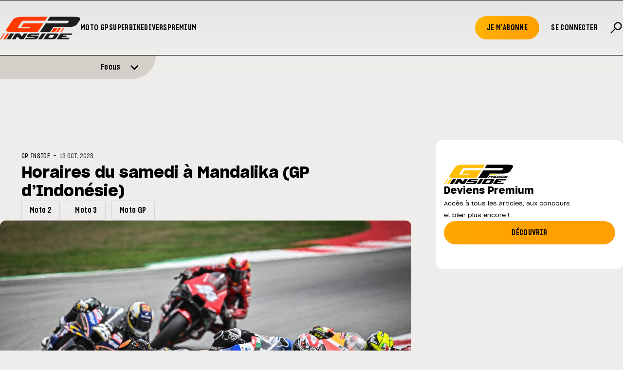

--- FILE ---
content_type: text/html; charset=utf-8
request_url: https://www.gp-inside.com/horaires-du-samedi-a-mandalika-gp-dindonesie/
body_size: 21137
content:
<!DOCTYPE html>
<html lang="fr_BE">

<head>
    <script type="text/javascript" src="https://cache.consentframework.com/js/pa/24257/c/QICUu/stub"></script>
    <script type="text/javascript" src="https://choices.consentframework.com/js/pa/24257/c/QICUu/cmp" async></script>
    
    <script>(function(w,d,s,l,i){w[l]=w[l]||[];w[l].push({'gtm.start':
    new Date().getTime(),event:'gtm.js'});var f=d.getElementsByTagName(s)[0],
    j=d.createElement(s),dl=l!='dataLayer'?'&l='+l:'';j.async=true;j.src=
    'https://www.googletagmanager.com/gtm.js?id='+i+dl;f.parentNode.insertBefore(j,f);
    })(window,document,'script','dataLayer','GTM-M64RX8PR');</script>

    

    <title>Horaires du samedi à Mandalika (GP d’Indonésie)</title>

    <meta charset="utf-8" />
    <meta http-equiv="X-UA-Compatible" content="IE=edge" />
    <meta name="HandheldFriendly" content="True" />
    <meta name="viewport" content="user-scalable=no, initial-scale=1.0, maximum-scale=1.0, width=device-width" />
    

    <link rel="preload" as="style" href="https://www.gp-inside.com/assets/built/screen.css?v=8f5063d9dc" />
    <link rel="preload" as="script" href="https://www.gp-inside.com/assets/built/gpinside.js?v=8f5063d9dc" />
   
    <link rel="stylesheet" type="text/css" href="https://www.gp-inside.com/assets/built/screen.css?v=8f5063d9dc" />

    <script src="https://cdn.jsdelivr.net/npm/@splidejs/splide@4.1.4/dist/js/splide.min.js"></script>
    <script src="https://cdn.jsdelivr.net/npm/@splidejs/splide-extension-auto-scroll@0.5.3/dist/js/splide-extension-auto-scroll.min.js"></script>
    <link href="https://cdn.jsdelivr.net/npm/@splidejs/splide@4.1.4/dist/css/splide.min.css" rel="stylesheet">
    
    <script 
        src="https://code.jquery.com/jquery-3.5.1.min.js"
        integrity="sha256-9/aliU8dGd2tb6OSsuzixeV4y/faTqgFtohetphbbj0=" 
        crossorigin="anonymous"></script>

    <script>
        var config = {
            env: "prod",
            tagPage: true,
            contentAPIKey: '2ebaa216e3a6713fa71d43585b'
        }; 

        var env = config.env;
        var country_code = null;
        
    </script>
    <script src="https://www.gp-inside.com/assets/built/gpinside.js?v=8f5063d9dc"></script>
    <script>
        const mediaQuery = window.matchMedia("(prefers-reduced-motion: reduce)");

        var initialWidth = 160;

        document.addEventListener('DOMContentLoaded', function() {

            ['alert', 'readmore'].filter(function(name) {
                return !!document.getElementById(name + '-splide');

            }).map(function(name) {
                var nW = name == 'alert' ? initialWidth : initialWidth * 0.7;
                var opts = {};

                if(name === 'alert') {
                    opts = {
                        type   : 'loop',
                        flickPower: 300,
                        padding: { left: '20%', right: '20%' },
                        fixedWidth: nW * 2.5,
                        autoHeight: true,
                        breakpoints: {
                            1280: {
                                fixedWidth: nW * 2.5,
                            },
                            1024: {
                                fixedWidth: nW * 2,
                            },
                            768: {
                                fixedWidth: nW * 1.5,
                                padding: 0,
                            },
                        },
                        gap: '2em',
                        arrows: false,
                        pagination: false,
                        drag: 'free',
                        snap: false

                    }
                    
                } else {
                    opts = {
                        type   : 'loop',
                        perPage: 5,
                        autoHeight: true,
                        gap: '2em',
                        breakpoints: {
                            1280: {
                                perPage: 5
                            },
                            1024: {
                                perPage: 3
                            },
                            768: {
                                perPage: 2,
                                padding: 0,
                                gap: '0.8em',
                            },
                        },
                        arrows: true,
                        pagination: false,
                        drag: 'free',
                        snap: true,
                        classes: {
                            arrows: 'splide__arrows gp-arrows',
                            arrow : 'splide__arrow gp-arrow',
                            prev  : 'splide__arrow--prev gp-prev',
                            next  : 'splide__arrow--next gp-next',
                        },
                    }
                }
                
                if ((!mediaQuery || mediaQuery.matches) || name != "alert") {
                   new Splide("#"+name+"-splide" , opts).mount();

                } else {
                    opts.autoScroll = {speed: 0.3};
                    new Splide("#"+name+"-splide" , opts).mount(window.splide.Extensions);
                }
            })
        });
    </script>

    <link rel="icon" href="https://www.gp-inside.com/content/images/size/w256h256/2026/01/GPINSIDE_logo_60x60.png" type="image/png">
    <link rel="canonical" href="https://www.gp-inside.com/horaires-du-samedi-a-mandalika-gp-dindonesie/">
    <meta name="referrer" content="no-referrer-when-downgrade">
    
    <meta property="og:site_name" content="GP Inside - Toute l&#x27;actualité du sport moto !">
    <meta property="og:type" content="article">
    <meta property="og:title" content="Horaires du samedi à Mandalika (GP d’Indonésie)">
    <meta property="og:description" content="À quelle heure se lever pour les qualifications et la course sprint du Grand Prix d’Indonésie de MotoGP à Mandalika ? Il suffisait de le demander. Programme, horaires et dispositif TV ci-dessous. Et attention au décalage horaire !





Les horaires ci-dessous sont à l’heure de Paris. Pour l’heure locale,">
    <meta property="og:url" content="https://www.gp-inside.com/horaires-du-samedi-a-mandalika-gp-dindonesie/">
    <meta property="og:image" content="https://www.gp-inside.com/content/images/size/w1200/wordpress/2023/09/franco-morbidelli-barcelone-motogp-2023.jpg">
    <meta property="article:published_time" content="2023-10-13T18:00:20.000Z">
    <meta property="article:modified_time" content="2023-10-13T13:27:48.000Z">
    <meta property="article:tag" content="Moto 2">
    <meta property="article:tag" content="Moto 3">
    <meta property="article:tag" content="Moto GP">
    
    <meta property="article:publisher" content="https://www.facebook.com/grandprixinside/">
    <meta property="article:author" content="https://www.facebook.com/grandprixinside/">
    <meta name="twitter:card" content="summary_large_image">
    <meta name="twitter:title" content="Horaires du samedi à Mandalika (GP d’Indonésie)">
    <meta name="twitter:description" content="À quelle heure se lever pour les qualifications et la course sprint du Grand Prix d’Indonésie de MotoGP à Mandalika ? Il suffisait de le demander. Programme, horaires et dispositif TV ci-dessous. Et attention au décalage horaire !





Les horaires ci-dessous sont à l’heure de Paris. Pour l’heure locale,">
    <meta name="twitter:url" content="https://www.gp-inside.com/horaires-du-samedi-a-mandalika-gp-dindonesie/">
    <meta name="twitter:image" content="https://www.gp-inside.com/content/images/size/w1200/wordpress/2023/09/franco-morbidelli-barcelone-motogp-2023.jpg">
    <meta name="twitter:label1" content="Written by">
    <meta name="twitter:data1" content="GP INSIDE">
    <meta name="twitter:label2" content="Filed under">
    <meta name="twitter:data2" content="Moto 2, Moto 3, Moto GP">
    <meta name="twitter:site" content="@gpinside">
    <meta name="twitter:creator" content="@gpinside">
    <meta property="og:image:width" content="1200">
    <meta property="og:image:height" content="800">
    
    <script type="application/ld+json">
{
    "@context": "https://schema.org",
    "@type": "Article",
    "publisher": {
        "@type": "Organization",
        "name": "GP Inside - Toute l&#x27;actualité du sport moto !",
        "url": "https://www.gp-inside.com/",
        "logo": {
            "@type": "ImageObject",
            "url": "https://www.gp-inside.com/content/images/2024/01/logo_site.png",
            "width": 165,
            "height": 47
        }
    },
    "author": {
        "@type": "Person",
        "name": "GP INSIDE",
        "url": "https://www.gp-inside.com/404/",
        "sameAs": [
            "https://www.facebook.com/grandprixinside/",
            "https://x.com/gpinside"
        ]
    },
    "headline": "Horaires du samedi à Mandalika (GP d’Indonésie)",
    "url": "https://www.gp-inside.com/horaires-du-samedi-a-mandalika-gp-dindonesie/",
    "datePublished": "2023-10-13T18:00:20.000Z",
    "dateModified": "2023-10-13T13:27:48.000Z",
    "image": {
        "@type": "ImageObject",
        "url": "https://www.gp-inside.com/content/images/size/w1200/wordpress/2023/09/franco-morbidelli-barcelone-motogp-2023.jpg",
        "width": 1200,
        "height": 800
    },
    "keywords": "Moto 2, Moto 3, Moto GP",
    "description": "À quelle heure se lever pour les qualifications et la course sprint du Grand Prix d’Indonésie de MotoGP à Mandalika ? Il suffisait de le demander. Programme, horaires et dispositif TV ci-dessous. Et attention au décalage horaire !\n\n\n\n\n\nLes horaires ci-dessous sont à l’heure de Paris. Pour l’heure locale, rajoutez 6 heures.\n\n\nSamedi 14 octobre :\n\nMoto3, Essais 3 : 2h40 – 3h10 | sur Canal+ Sport 360 (France) / RTBF Auvio (Belgique)\n\nMoto2, Essais 3 : 3h25 – 3h55 | sur C+ Sport 360 / Auvio\n\nMotoGP,",
    "mainEntityOfPage": "https://www.gp-inside.com/horaires-du-samedi-a-mandalika-gp-dindonesie/"
}
    </script>

    <meta name="generator" content="Ghost 6.12">
    <link rel="alternate" type="application/rss+xml" title="GP Inside - Toute l&#x27;actualité du sport moto !" href="https://www.gp-inside.com/rss/">
    <script defer src="https://cdn.jsdelivr.net/ghost/portal@~2.56/umd/portal.min.js" data-i18n="true" data-ghost="https://www.gp-inside.com/" data-key="32b31a0abf22b0f0f984ab2971" data-api="https://gp-inside.ghost.io/ghost/api/content/" data-locale="fr_BE" crossorigin="anonymous"></script><style id="gh-members-styles">.gh-post-upgrade-cta-content,
.gh-post-upgrade-cta {
    display: flex;
    flex-direction: column;
    align-items: center;
    font-family: -apple-system, BlinkMacSystemFont, 'Segoe UI', Roboto, Oxygen, Ubuntu, Cantarell, 'Open Sans', 'Helvetica Neue', sans-serif;
    text-align: center;
    width: 100%;
    color: #ffffff;
    font-size: 16px;
}

.gh-post-upgrade-cta-content {
    border-radius: 8px;
    padding: 40px 4vw;
}

.gh-post-upgrade-cta h2 {
    color: #ffffff;
    font-size: 28px;
    letter-spacing: -0.2px;
    margin: 0;
    padding: 0;
}

.gh-post-upgrade-cta p {
    margin: 20px 0 0;
    padding: 0;
}

.gh-post-upgrade-cta small {
    font-size: 16px;
    letter-spacing: -0.2px;
}

.gh-post-upgrade-cta a {
    color: #ffffff;
    cursor: pointer;
    font-weight: 500;
    box-shadow: none;
    text-decoration: underline;
}

.gh-post-upgrade-cta a:hover {
    color: #ffffff;
    opacity: 0.8;
    box-shadow: none;
    text-decoration: underline;
}

.gh-post-upgrade-cta a.gh-btn {
    display: block;
    background: #ffffff;
    text-decoration: none;
    margin: 28px 0 0;
    padding: 8px 18px;
    border-radius: 4px;
    font-size: 16px;
    font-weight: 600;
}

.gh-post-upgrade-cta a.gh-btn:hover {
    opacity: 0.92;
}</style><script async src="https://js.stripe.com/v3/"></script>
    <script defer src="https://cdn.jsdelivr.net/ghost/sodo-search@~1.8/umd/sodo-search.min.js" data-key="32b31a0abf22b0f0f984ab2971" data-styles="https://cdn.jsdelivr.net/ghost/sodo-search@~1.8/umd/main.css" data-sodo-search="https://gp-inside.ghost.io/" data-locale="fr_BE" crossorigin="anonymous"></script>
    
    <link href="https://www.gp-inside.com/webmentions/receive/" rel="webmention">
    <script defer src="/public/cards.min.js?v=8f5063d9dc"></script>
    <link rel="stylesheet" type="text/css" href="/public/cards.min.css?v=8f5063d9dc">
    <script defer src="/public/member-attribution.min.js?v=8f5063d9dc"></script>
    <script defer src="/public/ghost-stats.min.js?v=8f5063d9dc" data-stringify-payload="false" data-datasource="analytics_events" data-storage="localStorage" data-host="https://www.gp-inside.com/.ghost/analytics/api/v1/page_hit"  tb_site_uuid="cd5e9e9c-c930-49ff-910e-2a9b94c6ac66" tb_post_uuid="924a7a89-dabb-4c33-8d27-b4efceac2db6" tb_post_type="post" tb_member_uuid="undefined" tb_member_status="undefined"></script><style>:root {--ghost-accent-color: #FFB800;}</style>

</head>

<body class="post-template tag-moto-2 tag-moto-3 tag-moto-gp gh-top">
   <noscript><iframe src="https://www.googletagmanager.com/ns.html?id=GTM-M64RX8PR"
    height="0" width="0" style="display:none;visibility:hidden"></iframe></noscript>

    <script>
       
        function init_ad_for(full_alias) {
            var countryBE = document.body.classList.contains('geoip-country-BE');
            var scriptEl = document.currentScript;
            var prevEl = scriptEl.parentNode;

            prevEl.classList.toggle('pdpads');
            prevEl.setAttribute('data-alias', full_alias);
            pdpadstag.que.push(function () {
                pdpadstag.ads().display(full_alias);
            });
        };

    </script>

    <script>var pdpadstag = window.pdpadstag || { que: [] };</script>

    <div class="relative min-h-dvh flex flex-col">
        <div class="header__wrapper sticky top-0 z-30">
    <header>
        <div id="gh-head" class="gh-head">
            <div class="gh-head-inner">
                <div class="boxed xs:unboxed">
                    <div class="menu-left w-full flex flex-row items-center gap-12">
                        <div class="gh-head-brand">
                            <a class="gh-head-logo" href="https://www.gp-inside.com">
                                <img src="https://www.gp-inside.com/content/images/2024/01/logo_site.png" alt="GP Inside - Toute l&#x27;actualité du sport moto !">

                            </a>

                            <a class="gh-head-logo-on-menu" href="https://www.gp-inside.com">
                                <img src="/content/images/2024/02/logo_site_neg.png" />
                            </a>

                        </div>
                        <nav class="gh-head-menu">
                            <ul class="nav">
    <li class="nav-moto-gp"><a href="https://www.gp-inside.com/moto-gp/">Moto GP</a></li>
    <li class="nav-superbike"><a href="https://www.gp-inside.com/superbike/">Superbike</a></li>
    <li class="nav-divers"><a href="https://www.gp-inside.com/divers/">Divers</a></li>
    <li class="nav-premium"><a href="https://www.gp-inside.com/premium/">Premium</a></li>
</ul>

                            <script>
                                $('.nav > li').each(function () {
                                    $(this).append('<div class="nav__hover"></div>');
                                });
                                $('.nav > li a').hover(function (e) {
                                    $(this).parent().find('.nav__hover').toggleClass('nav__hover--hover');
                                })
                            </script>
                        </nav>
                    </div>
                    <div class="gh-head-actions">
                        <span class="burger_trigger bg-transparent hover:cursor-pointer h-6  grid place-content-center">
                            <button class="gh-burger"></button>
                        </span>

                        <div class="gh-head-members">
                            <ul class="nav">
                                <li>
                                    <a class="gh-head-button " href="#/portal/signup" data-portal="signup">
                                        Je m'abonne
                                    </a>
                                </li>
                                <li>
                                    <a class="gh-head-button gh-head-button--bg-transparent" href="#/portal/signin"
                                        data-portal="signin">
                                        Se connecter
                                    </a>
                                </li>
                                <button class="gh-search text-[28px] uppercase font-sharp-x font-semibold" data-ghost-search> <svg xmlns="http://www.w3.org/2000/svg" width="1em" height="1em" viewBox="0 0 24 24">
	<g fill="none" stroke="currentColor" stroke-linecap="round" stroke-width="2">
		<path stroke-dasharray="16" stroke-dashoffset="16" d="M10.5 13.5L3 21">
			<animate fill="freeze" attributeName="stroke-dashoffset" begin="0.4s" dur="0.2s" values="16;0" />
		</path>
		<path stroke-dasharray="40" stroke-dashoffset="40" d="M10.7574 13.2426C8.41421 10.8995 8.41421 7.10051 10.7574 4.75736C13.1005 2.41421 16.8995 2.41421 19.2426 4.75736C21.5858 7.10051 21.5858 10.8995 19.2426 13.2426C16.8995 15.5858 13.1005 15.5858 10.7574 13.2426Z">
			<animate fill="freeze" attributeName="stroke-dashoffset" dur="0.4s" values="40;0" />
		</path>
	</g>
</svg></button>        </ul>


                            </ul>
                        </div>
                    </div>
                </div>
            </div>
        </div>
    </header>



        <div class="alert w-full flex flex-col justify-start overflow-hidden">
        <div class="alert__banner alert__banner--hidden">
                <div class="alert__meta container">
                    <h2 class="alert__meta-title text-md font-sharp font-semibold">Focus</h2>
                    <a class="alert__meta-all" href="/featured">Voir tout &raquo;</a>

                </div>


            <div id="alert-splide" class="splide active:cursor-grabbing hover:cursor-grab">
                <div class="alert__boxes splide__track">
                    <ul class="alert__boxes splide__list">
                                    <li data-id="695250c7d0ec180001e44a7f" class="alert__box alert__box--show splide__slide ">
                                            <a class="alert__box__image-wrapper" href="/j-4-avant-le-dakar-2026">

                                                <img class="alert__image"
                                                    srcset="/content/images/size/w300/2025/12/Red-Bull-KTM-Factory-Racing---2026-Dakar-Rally-Team-Announcement.jpg 300w,
                                                            /content/images/size/w600/2025/12/Red-Bull-KTM-Factory-Racing---2026-Dakar-Rally-Team-Announcement.jpg 600w,
                                                            /content/images/size/w1000/2025/12/Red-Bull-KTM-Factory-Racing---2026-Dakar-Rally-Team-Announcement.jpg 1000w,
                                                            /content/images/size/w2000/2025/12/Red-Bull-KTM-Factory-Racing---2026-Dakar-Rally-Team-Announcement.jpg 2000w"
                                                    sizes="(max-width: 1000px) 400px, 800px"
                                                    src="/content/images/size/w600/2025/12/Red-Bull-KTM-Factory-Racing---2026-Dakar-Rally-Team-Announcement.jpg"
                                                    alt="J-4 avant le Dakar 2026"
                                                    loading="lazy"
                                                />
                                            </a>

                                        <div class="flex flex-col mt-2 gap-1">

                                            <div class="alert__box__tags flex flex-row flex-wrap">
                                                    <h4 class="alert__primary-tag">Off road</h4>
                                                    


                                            </div>

                                            <span class="alert__box__title">J-4 avant le Dakar 2026</span>
                                        </div>
                                    </li>
                                    
                                    <li data-id="6949aa9bd0ec180001e449a4" class="alert__box alert__box--show splide__slide ">
                                            <a class="alert__box__image-wrapper" href="/marc-marquez-de-retour-en-piste">

                                                <img class="alert__image"
                                                    srcset="/content/images/size/w300/2025/12/Capture-d---e--cran-2025-12-22-a---21.30.25.png 300w,
                                                            /content/images/size/w600/2025/12/Capture-d---e--cran-2025-12-22-a---21.30.25.png 600w,
                                                            /content/images/size/w1000/2025/12/Capture-d---e--cran-2025-12-22-a---21.30.25.png 1000w,
                                                            /content/images/size/w2000/2025/12/Capture-d---e--cran-2025-12-22-a---21.30.25.png 2000w"
                                                    sizes="(max-width: 1000px) 400px, 800px"
                                                    src="/content/images/size/w600/2025/12/Capture-d---e--cran-2025-12-22-a---21.30.25.png"
                                                    alt="Marc Marquez de retour en piste"
                                                    loading="lazy"
                                                />
                                            </a>

                                        <div class="flex flex-col mt-2 gap-1">

                                            <div class="alert__box__tags flex flex-row flex-wrap">


                                            </div>

                                            <span class="alert__box__title">Marc Marquez de retour en piste</span>
                                        </div>
                                    </li>
                                    
                                    <li data-id="694030afa78707000133e5e9" class="alert__box alert__box--show splide__slide ">
                                            <a class="alert__box__image-wrapper" href="/moreira-premier-bresilien-en-motogp-depuis-2007">

                                                <img class="alert__image"
                                                    srcset="/content/images/size/w300/2025/12/unnamed--4-.jpg 300w,
                                                            /content/images/size/w600/2025/12/unnamed--4-.jpg 600w,
                                                            /content/images/size/w1000/2025/12/unnamed--4-.jpg 1000w,
                                                            /content/images/size/w2000/2025/12/unnamed--4-.jpg 2000w"
                                                    sizes="(max-width: 1000px) 400px, 800px"
                                                    src="/content/images/size/w600/2025/12/unnamed--4-.jpg"
                                                    alt="Moreira, premier Brésilien en MotoGP depuis 2007"
                                                    loading="lazy"
                                                />
                                            </a>

                                        <div class="flex flex-col mt-2 gap-1">

                                            <div class="alert__box__tags flex flex-row flex-wrap">


                                            </div>

                                            <span class="alert__box__title">Moreira, premier Brésilien en MotoGP depuis 2007</span>
                                        </div>
                                    </li>
                                    
                                    <li data-id="69381593c84fd400017d3106" class="alert__box alert__box--show splide__slide ">
                                            <a class="alert__box__image-wrapper" href="/apres-stoner-rossi-ce-club-special-dans-lequel-rentre-marc-marquez">

                                                <img class="alert__image"
                                                    srcset="/content/images/size/w300/2025/12/DS_05299.webp 300w,
                                                            /content/images/size/w600/2025/12/DS_05299.webp 600w,
                                                            /content/images/size/w1000/2025/12/DS_05299.webp 1000w,
                                                            /content/images/size/w2000/2025/12/DS_05299.webp 2000w"
                                                    sizes="(max-width: 1000px) 400px, 800px"
                                                    src="/content/images/size/w600/2025/12/DS_05299.webp"
                                                    alt="Après Stoner, Rossi... Ce club spécial dans lequel rentre Marc Marquez"
                                                    loading="lazy"
                                                />
                                            </a>

                                        <div class="flex flex-col mt-2 gap-1">

                                            <div class="alert__box__tags flex flex-row flex-wrap">
                                                    <h4 class="alert__primary-tag">Moto GP</h4>
                                                    


                                            </div>

                                            <span class="alert__box__title">Après Stoner, Rossi... Ce club spécial dans lequel rentre Marc Marquez</span>
                                        </div>
                                    </li>
                                    
                                    <li data-id="6935f298accaaf00015a68f0" class="alert__box alert__box--show splide__slide ">
                                            <a class="alert__box__image-wrapper" href="/mrquez-et-toprak-stars-de-la-soiree-aux-fim-awards-2025">

                                                <img class="alert__image"
                                                    srcset="/content/images/size/w300/2025/12/6e55690e-40d1-809d-b977-6da15069f578.jpg 300w,
                                                            /content/images/size/w600/2025/12/6e55690e-40d1-809d-b977-6da15069f578.jpg 600w,
                                                            /content/images/size/w1000/2025/12/6e55690e-40d1-809d-b977-6da15069f578.jpg 1000w,
                                                            /content/images/size/w2000/2025/12/6e55690e-40d1-809d-b977-6da15069f578.jpg 2000w"
                                                    sizes="(max-width: 1000px) 400px, 800px"
                                                    src="/content/images/size/w600/2025/12/6e55690e-40d1-809d-b977-6da15069f578.jpg"
                                                    alt="Marquez et Razgatlioglu, stars des FIM Awards"
                                                    loading="lazy"
                                                />
                                            </a>

                                        <div class="flex flex-col mt-2 gap-1">

                                            <div class="alert__box__tags flex flex-row flex-wrap">
                                                    <h4 class="alert__primary-tag">Moto GP</h4>
                                                    


                                            </div>

                                            <span class="alert__box__title">Marquez et Razgatlioglu, stars des FIM Awards</span>
                                        </div>
                                    </li>
                                    
                                    <li data-id="6933fe93accaaf00015a68af" class="alert__box alert__box--show splide__slide ">
                                            <a class="alert__box__image-wrapper" href="/motogp-quelques-chiffres-sur-2025">

                                                <img class="alert__image"
                                                    srcset="/content/images/size/w300/2025/12/2025-22-GP-Valencia-26460.jpg 300w,
                                                            /content/images/size/w600/2025/12/2025-22-GP-Valencia-26460.jpg 600w,
                                                            /content/images/size/w1000/2025/12/2025-22-GP-Valencia-26460.jpg 1000w,
                                                            /content/images/size/w2000/2025/12/2025-22-GP-Valencia-26460.jpg 2000w"
                                                    sizes="(max-width: 1000px) 400px, 800px"
                                                    src="/content/images/size/w600/2025/12/2025-22-GP-Valencia-26460.jpg"
                                                    alt="MotoGP : Quelques chiffres sur 2025"
                                                    loading="lazy"
                                                />
                                            </a>

                                        <div class="flex flex-col mt-2 gap-1">

                                            <div class="alert__box__tags flex flex-row flex-wrap">
                                                    <h4 class="alert__primary-tag">Moto GP</h4>
                                                    


                                            </div>

                                            <span class="alert__box__title">MotoGP : Quelques chiffres sur 2025</span>
                                        </div>
                                    </li>
                                    
                                    <li data-id="693046beaccaaf00015a6867" class="alert__box alert__box--show splide__slide ">
                                            <a class="alert__box__image-wrapper" href="/mettet-xp-cloturera-lannee-avec-un-week-end-100-noel">

                                                <img class="alert__image"
                                                    srcset="/content/images/size/w300/2025/12/04049723-fcf1-3c96-80b7-217688ea427e.jpg 300w,
                                                            /content/images/size/w600/2025/12/04049723-fcf1-3c96-80b7-217688ea427e.jpg 600w,
                                                            /content/images/size/w1000/2025/12/04049723-fcf1-3c96-80b7-217688ea427e.jpg 1000w,
                                                            /content/images/size/w2000/2025/12/04049723-fcf1-3c96-80b7-217688ea427e.jpg 2000w"
                                                    sizes="(max-width: 1000px) 400px, 800px"
                                                    src="/content/images/size/w600/2025/12/04049723-fcf1-3c96-80b7-217688ea427e.jpg"
                                                    alt="Mettet XP clôturera l&#x27;année avec un week-end 100% Noël"
                                                    loading="lazy"
                                                />
                                            </a>

                                        <div class="flex flex-col mt-2 gap-1">

                                            <div class="alert__box__tags flex flex-row flex-wrap">


                                            </div>

                                            <span class="alert__box__title">Mettet XP clôturera l&#x27;année avec un week-end 100% Noël</span>
                                        </div>
                                    </li>
                                    
                    </ul>
                </div>
            </div>
        </div>
            <div class="alert__action transition-all ease-out duration-300 w-full md:w-1/4 relative flex flex-col justify-center rounded-br-[1.5rem] md:rounded-br-[3rem]">
                
                <a href="#" class="alert__action__inner--closed w-full flex flex-row gap-4 justify-end alert__actionlink items-end">
                    <div class="empty md:flex-grow-[10]"></div>
                    <span class="alert__title transition-all ease-out duration-300 md:flex-grow-[1] ">
                        Focus
                    </span>
                    <div class="icon open_icon transition-all ease-out duration-300 md:flex-grow-[1]">
                        <span><svg class="w-[18px]" xmlns="http://www.w3.org/2000/svg" viewBox="0 0 448 512" fill="currentColor">
<!--!Font Awesome Free 6.5.1 by @fontawesome - https://fontawesome.com License - https://fontawesome.com/license/free Copyright 2024 Fonticons, Inc.-->
<path d="M201.4 342.6c12.5 12.5 32.8 12.5 45.3 0l160-160c12.5-12.5 12.5-32.8 0-45.3s-32.8-12.5-45.3 0L224 274.7 86.6 137.4c-12.5-12.5-32.8-12.5-45.3 0s-12.5 32.8 0 45.3l160 160z"/>
</svg></span>
                    </div>
                </a>

                <a href="#" class="icon close_icon translate-y-1/2 absolute top-0 left-[10px]  transition-all ease-out duration-300">
                    <span class="hidden"><svg class="w-[18px]" xmlns="http://www.w3.org/2000/svg" viewBox="0 0 384 512">
    <!--!Font Awesome Free 6.5.1 by @fontawesome - https://fontawesome.com License - https://fontawesome.com/license/free Copyright 2024 Fonticons, Inc.-->
    <path d="M342.6 150.6c12.5-12.5 12.5-32.8 0-45.3s-32.8-12.5-45.3 0L192 210.7 86.6 105.4c-12.5-12.5-32.8-12.5-45.3 0s-12.5 32.8 0 45.3L146.7 256 41.4 361.4c-12.5 12.5-12.5 32.8 0 45.3s32.8 12.5 45.3 0L192 301.3 297.4 406.6c12.5 12.5 32.8 12.5 45.3 0s12.5-32.8 0-45.3L237.3 256 342.6 150.6z"/>
</svg></span>
                </a>
            </div>
    </div>

<div class="w-[50px] md:w-[50px] hidden"></div>

    <script>
        var alert_opened = false;

        $(document).on('click', '.alert__actionlink ', function (e) {
            e.preventDefault();

            var classname = 'alert__banner';
            var classname_02 = 'alert';

            if (!alert_opened) {
                alert_opened = true;

                $('.'+classname_02+' .open_icon > span').fadeOut(200)
                $('.'+classname_02+' .close_icon > span').fadeIn(500);
                $('.'+classname_02+' .alert__title').fadeOut(200)
                $('.'+classname_02+' .alert__action').removeClass('md:w-1/4')
                $('.'+classname_02+' .alert__action').removeClass('md:w-[50px]')
                $('.'+classname_02+' .alert__action').removeClass('w-full')
                $('.'+classname_02+' .alert__action').addClass('w-[50px]')
                $('.' + classname).removeClass(classname + '--hidden')
            }
           
        });

        $(document).on('click', '.close_icon ', function (e) {
            e.preventDefault();
            var classname = 'alert__banner';
            var classname_02 = 'alert';

            if (alert_opened) {
               alert_opened = false;

                $('.'+classname_02+' .open_icon > span').delay(100).fadeIn(200)
                $('.'+classname_02+' .close_icon > span').fadeOut(200);
                $('.'+classname_02+' .alert__title').delay(100).fadeIn(200).fadeIn(500)
                $('.'+classname_02+' .alert__action').addClass('md:w-1/4')
                $('.'+classname_02+' .alert__action').addClass('w-full')
                $('.'+classname_02+' .alert__action').removeClass('md:w-[50px]')
                $('.'+classname_02+' .alert__action').removeClass('w-[50px]')
                $('.' + classname).addClass(classname + '--hidden')
            }
        });
    </script>
    

</div>




<div class="menu-mobile--wrapper">
    <div class="menu-mobile--inner">

    <div class=" hello flex flex-row justify-between items-center p-4 sm:py-8 sm:px-4">

       
       
            <a class="w-[110px] sm:w-[165px]" href="https://www.gp-inside.com">
                <img src="/content/images/2024/02/logo_site_neg.png" alt="GP Inside - Toute l&#x27;actualité du sport moto !">
            </a>

            

            <span class="burger_trigger bg-transparent hover:cursor-pointer h-full grid place-content-center"><button
                    class="gh-burger-mobile"></button></span>
    </div>

    <nav>
        <ul class="nav">
    <li class="nav-moto-gp"><a href="https://www.gp-inside.com/moto-gp/">Moto GP</a></li>
    <li class="nav-superbike"><a href="https://www.gp-inside.com/superbike/">Superbike</a></li>
    <li class="nav-divers"><a href="https://www.gp-inside.com/divers/">Divers</a></li>
    <li class="nav-premium"><a href="https://www.gp-inside.com/premium/">Premium</a></li>
</ul>

    </nav>

    <div class="w-full h-1  bg-black"></div>

    <div class="p-4 my-8">
        <ul class="nav">
            <li class="py-2">
                <a class="text-lg uppercase font-sharp-x" href="#/portal/signup" data-portal="signup">
                    Je m'abonne
                </a>
            </li class="py-2">
            <li>
                <a class="text-lg uppercase font-sharp-x" href="#/portal/signin" data-portal="signin">
                    Se connecter
                </a>
            </li>
 <button class="gh-search text-[28px] uppercase font-sharp-x font-semibold" data-ghost-search> <svg xmlns="http://www.w3.org/2000/svg" width="1em" height="1em" viewBox="0 0 24 24">
	<g fill="none" stroke="currentColor" stroke-linecap="round" stroke-width="2">
		<path stroke-dasharray="16" stroke-dashoffset="16" d="M10.5 13.5L3 21">
			<animate fill="freeze" attributeName="stroke-dashoffset" begin="0.4s" dur="0.2s" values="16;0" />
		</path>
		<path stroke-dasharray="40" stroke-dashoffset="40" d="M10.7574 13.2426C8.41421 10.8995 8.41421 7.10051 10.7574 4.75736C13.1005 2.41421 16.8995 2.41421 19.2426 4.75736C21.5858 7.10051 21.5858 10.8995 19.2426 13.2426C16.8995 15.5858 13.1005 15.5858 10.7574 13.2426Z">
			<animate fill="freeze" attributeName="stroke-dashoffset" dur="0.4s" values="40;0" />
		</path>
	</g>
</svg></button>        </ul>
 
    </div>

    <div class="w-full h-1  bg-black"></div>

    <div class="p-4">
        <h3 class="!text-base py-2">
            GP-Inside est le site francophone n°1 traitant du MotoGP.
        </h3>
        <p class="!text-xs w-full sm:max-w-sm">
            Le MotoGP à toute vitesse ! Découvrez l&#x27;intensité du Moto GP sur GP-Inside.com : actualités, résultats, interviews, analyses, photos et vidéos. L&#x27;univers passionnant de la moto à portée de clic !
        </p>
    </div>


    <div class="p-4">
        <ul class="flex flex-row space-x-4 items-center">
            <li class="py-2">
                <a class="block size-5" href="https://www.facebook.com/grandprixinside/" target="_blank" rel="noopener">
                    <svg class="icon" viewBox="0 0 24 24" xmlns="http://www.w3.org/2000/svg" fill="currentColor"><path d="M23.9981 11.9991C23.9981 5.37216 18.626 0 11.9991 0C5.37216 0 0 5.37216 0 11.9991C0 17.9882 4.38789 22.9522 10.1242 23.8524V15.4676H7.07758V11.9991H10.1242V9.35553C10.1242 6.34826 11.9156 4.68714 14.6564 4.68714C15.9692 4.68714 17.3424 4.92149 17.3424 4.92149V7.87439H15.8294C14.3388 7.87439 13.8739 8.79933 13.8739 9.74824V11.9991H17.2018L16.6698 15.4676H13.8739V23.8524C19.6103 22.9522 23.9981 17.9882 23.9981 11.9991Z"/></svg>                </a>

            </li>
            <li class="py-2">
                <a class="block size-5" href="https://x.com/gpinside" target="_blank" rel="noopener">
                    <svg xmlns="http://www.w3.org/2000/svg"viewBox="0 0 24 24">
	<g fill="currentColor">
		<path d="M1 2h2.5L3.5 2h-2.5z">
			<animate fill="freeze" attributeName="d" dur="0.4s" values="M1 2h2.5L3.5 2h-2.5z;M1 2h2.5L18.5 22h-2.5z" />
		</path>
		<path d="M5.5 2h2.5L7.2 2h-2.5z">
			<animate fill="freeze" attributeName="d" dur="0.4s" values="M5.5 2h2.5L7.2 2h-2.5z;M5.5 2h2.5L23 22h-2.5z" />
		</path>
		<path d="M3 2h5v0h-5z" opacity="0">
			<set attributeName="opacity" begin="0.4s" to="1" />
			<animate fill="freeze" attributeName="d" begin="0.4s" dur="0.4s" values="M3 2h5v0h-5z;M3 2h5v2h-5z" />
		</path>
		<path d="M16 22h5v0h-5z" opacity="0">
			<set attributeName="opacity" begin="0.4s" to="1" />
			<animate fill="freeze" attributeName="d" begin="0.4s" dur="0.4s" values="M16 22h5v0h-5z;M16 22h5v-2h-5z" />
		</path>
		<path d="M18.5 2h3.5L22 2h-3.5z" opacity="0">
			<set attributeName="opacity" begin="0.5s" to="1" />
			<animate fill="freeze" attributeName="d" begin="0.5s" dur="0.4s" values="M18.5 2h3.5L22 2h-3.5z;M18.5 2h3.5L5 22h-3.5z" />
		</path>
	</g>
</svg>                </a>
            </li>
            <li class="py-2">
                <a class="block size-8" href="https://www.youtube.com/@GrandPrixInside" target="_blank" rel="noopener">
                    <svg xmlns="http://www.w3.org/2000/svg" viewBox="0 0 24 24">
    <path fill="currentColor" d="M12.244 4c.534.003 1.87.016 3.29.073l.504.022c1.429.067 2.857.183 3.566.38c.945.266 1.687 1.04 1.938 2.022c.4 1.56.45 4.602.456 5.339l.001.152v.174c-.007.737-.057 3.78-.457 5.339c-.254.985-.997 1.76-1.938 2.022c-.709.197-2.137.313-3.566.38l-.504.023c-1.42.056-2.756.07-3.29.072l-.235.001h-.255c-1.13-.007-5.856-.058-7.36-.476c-.944-.266-1.687-1.04-1.938-2.022c-.4-1.56-.45-4.602-.456-5.339v-.326c.006-.737.056-3.78.456-5.339c.254-.985.997-1.76 1.939-2.021c1.503-.419 6.23-.47 7.36-.476zM9.999 8.5v7l6-3.5z" />
</svg>                </a>
            </li>
            <li class="py-2">
                <a class="block size-7" href="https://www.instagram.com/gpinside/" target="_blank" rel="noopener">
                    <svg xmlns="http://www.w3.org/2000/svg" viewBox="0 0 24 24">
    <path fill="currentColor" d="M13.028 2c1.125.003 1.696.009 2.189.023l.194.007c.224.008.445.018.712.03c1.064.05 1.79.218 2.427.465c.66.254 1.216.598 1.772 1.153a4.908 4.908 0 0 1 1.153 1.772c.247.637.415 1.363.465 2.428c.012.266.022.487.03.712l.006.194c.015.492.021 1.063.023 2.188l.001.746v1.31a78.831 78.831 0 0 1-.023 2.188l-.006.194c-.008.225-.018.446-.03.712c-.05 1.065-.22 1.79-.466 2.428a4.883 4.883 0 0 1-1.153 1.772a4.915 4.915 0 0 1-1.772 1.153c-.637.247-1.363.415-2.427.465a72.11 72.11 0 0 1-.712.03l-.194.006c-.493.014-1.064.021-2.189.023l-.746.001h-1.309a78.43 78.43 0 0 1-2.189-.023l-.194-.006a63.036 63.036 0 0 1-.712-.031c-1.064-.05-1.79-.218-2.428-.465a4.889 4.889 0 0 1-1.771-1.153a4.904 4.904 0 0 1-1.154-1.772c-.247-.637-.415-1.363-.465-2.428a74.1 74.1 0 0 1-.03-.712l-.005-.194A79.047 79.047 0 0 1 2 13.028v-2.056a78.82 78.82 0 0 1 .022-2.188l.007-.194c.008-.225.018-.446.03-.712c.05-1.065.218-1.79.465-2.428A4.88 4.88 0 0 1 3.68 3.678a4.897 4.897 0 0 1 1.77-1.153c.638-.247 1.363-.415 2.428-.465c.266-.012.488-.022.712-.03l.194-.006a79 79 0 0 1 2.188-.023zM12 7a5 5 0 1 0 0 10a5 5 0 0 0 0-10m0 2a3 3 0 1 1 .001 6a3 3 0 0 1 0-6m5.25-3.5a1.25 1.25 0 0 0 0 2.5a1.25 1.25 0 0 0 0-2.5" />
</svg>                </a>
            </li>
        </ul>
    </div>

</div>








<!-- OLD  -->


<!-- <div class="mobile-part h-full overflow-y-scroll">
    <nav class="gh-head-menu boxed xs:unboxed my-10">
        <ul class="nav">
    <li class="nav-moto-gp"><a href="https://www.gp-inside.com/moto-gp/">Moto GP</a></li>
    <li class="nav-superbike"><a href="https://www.gp-inside.com/superbike/">Superbike</a></li>
    <li class="nav-divers"><a href="https://www.gp-inside.com/divers/">Divers</a></li>
    <li class="nav-premium"><a href="https://www.gp-inside.com/premium/">Premium</a></li>
</ul>

    </nav>
        <div class="gh-head-members gh-head-menu boxed xs:unboxed">
                <ul class="nav">
                    <li>
                        <a href="/niveaux-dadhesion">
                            Je m'abonne
                        </a>
                    </li>
                    <li>
                        <a href="#/portal/signin" data-portal="signin">
                            Se connecter
                        </a>
                    </li>
                </ul>
        </div>
    <div class="mobile-part__description boxed xs:unboxed">
        <h3>GP-Inside est le site francophone n°1 traitant du MotoGP.</h3>
        <p>Le MotoGP à toute vitesse ! Découvrez l&#x27;intensité du Moto GP sur GP-Inside.com : actualités, résultats, interviews, analyses, photos et vidéos. L&#x27;univers passionnant de la moto à portée de clic !</p>
    </div>
    <div class="mobile-part__socials boxed xs:unboxed">
        <ul>
            <li>
                <a class="social-link" href="#" target="_blank" rel="noopener">
                    <svg class="icon" viewBox="0 0 24 24" xmlns="http://www.w3.org/2000/svg" fill="currentColor"><path d="M23.9981 11.9991C23.9981 5.37216 18.626 0 11.9991 0C5.37216 0 0 5.37216 0 11.9991C0 17.9882 4.38789 22.9522 10.1242 23.8524V15.4676H7.07758V11.9991H10.1242V9.35553C10.1242 6.34826 11.9156 4.68714 14.6564 4.68714C15.9692 4.68714 17.3424 4.92149 17.3424 4.92149V7.87439H15.8294C14.3388 7.87439 13.8739 8.79933 13.8739 9.74824V11.9991H17.2018L16.6698 15.4676H13.8739V23.8524C19.6103 22.9522 23.9981 17.9882 23.9981 11.9991Z"/></svg>                </a>

            </li>
            <li>
                <a class="social-link" href="#" target="_blank" rel="noopener">
                    <svg xmlns="http://www.w3.org/2000/svg"viewBox="0 0 24 24">
	<g fill="currentColor">
		<path d="M1 2h2.5L3.5 2h-2.5z">
			<animate fill="freeze" attributeName="d" dur="0.4s" values="M1 2h2.5L3.5 2h-2.5z;M1 2h2.5L18.5 22h-2.5z" />
		</path>
		<path d="M5.5 2h2.5L7.2 2h-2.5z">
			<animate fill="freeze" attributeName="d" dur="0.4s" values="M5.5 2h2.5L7.2 2h-2.5z;M5.5 2h2.5L23 22h-2.5z" />
		</path>
		<path d="M3 2h5v0h-5z" opacity="0">
			<set attributeName="opacity" begin="0.4s" to="1" />
			<animate fill="freeze" attributeName="d" begin="0.4s" dur="0.4s" values="M3 2h5v0h-5z;M3 2h5v2h-5z" />
		</path>
		<path d="M16 22h5v0h-5z" opacity="0">
			<set attributeName="opacity" begin="0.4s" to="1" />
			<animate fill="freeze" attributeName="d" begin="0.4s" dur="0.4s" values="M16 22h5v0h-5z;M16 22h5v-2h-5z" />
		</path>
		<path d="M18.5 2h3.5L22 2h-3.5z" opacity="0">
			<set attributeName="opacity" begin="0.5s" to="1" />
			<animate fill="freeze" attributeName="d" begin="0.5s" dur="0.4s" values="M18.5 2h3.5L22 2h-3.5z;M18.5 2h3.5L5 22h-3.5z" />
		</path>
	</g>
</svg>                </a>
            </li>
            <li>
                <a class="social-link" href="#" target="_blank" rel="noopener">
                    <svg xmlns="http://www.w3.org/2000/svg" viewBox="0 0 24 24">
    <path fill="currentColor" d="M12.244 4c.534.003 1.87.016 3.29.073l.504.022c1.429.067 2.857.183 3.566.38c.945.266 1.687 1.04 1.938 2.022c.4 1.56.45 4.602.456 5.339l.001.152v.174c-.007.737-.057 3.78-.457 5.339c-.254.985-.997 1.76-1.938 2.022c-.709.197-2.137.313-3.566.38l-.504.023c-1.42.056-2.756.07-3.29.072l-.235.001h-.255c-1.13-.007-5.856-.058-7.36-.476c-.944-.266-1.687-1.04-1.938-2.022c-.4-1.56-.45-4.602-.456-5.339v-.326c.006-.737.056-3.78.456-5.339c.254-.985.997-1.76 1.939-2.021c1.503-.419 6.23-.47 7.36-.476zM9.999 8.5v7l6-3.5z" />
</svg>                </a>
            </li>
        </ul>
    </div>
</div>  --></div>
        <main class="content-wrapper">
            
    <div class="container">    <div class="flex justify-center relative p-4 mt-20 overflow-hidden">
        <div data-device="desktop tablet smartphone">
            <script>init_ad_for('gpinside_fr-others-horizontal_top')</script>

        </div>
    </div>
</div>

    <div class="w-full"> 
        <div class="postpage container">
            <div class="main__article relative">
                <article class="article post tag-moto-2 tag-moto-3 tag-moto-gp">
                    <header class="article-header gh-canvas">
                        <div class="post__info">
    <div class="post__info__first">
        <span class="post__author-name"><a href="/404/">GP INSIDE</a></span> -  <time class="post__time" datetime=" 2023-10-13">13 oct. 2023</time>
    </div>
    <h1 class="post__title">Horaires du samedi à Mandalika (GP d’Indonésie)</h1>

    <div class="tags">
        <div class="tags__list !gap-0">
                <div class="tags__item ">
                    <a href="/tag/moto-2/" data-tag-id=65b8d325e10239000198a6b9 class="post__tags__item post__tags__item--primary">
                        <span >Moto 2</span>
                    </a>
                </div>
                    <div class="tags__item mr-3">
                        <a href="/tag/moto-2/" data-tag-id=65b8d325e10239000198a6b9 class="post__tags__item">
                            <span >Moto 2</span>
                        </a>
                    </div>
        
                    <div class="tags__item mr-3">
                        <a href="/tag/moto-3/" data-tag-id=65b8d325e10239000198a6ba class="post__tags__item">
                            <span >Moto 3</span>
                        </a>
                    </div>
        
                    <div class="tags__item mr-3">
                        <a href="/tag/moto-gp/" data-tag-id=65b8d325e10239000198a6c1 class="post__tags__item">
                            <span >Moto GP</span>
                        </a>
                    </div>
        
        </div>
    </div>
    
    <script>
        var primary = $('.post__tags__item--primary');

        if(primary && primary.length) {
           var elements = $('.post__tags__item[data-tag-id='+ primary.data('tag-id') +']:not(.post__tags__item--primary)')
           elements.each(function(e) {
                $(this).remove();
           })
        }

    </script>

</div>                        
                            <figure class="article-image">
    <img
        srcset="/content/images/size/w300/wordpress/2023/09/franco-morbidelli-barcelone-motogp-2023.jpg 300w,
                /content/images/size/w600/wordpress/2023/09/franco-morbidelli-barcelone-motogp-2023.jpg 600w,
                /content/images/size/w1000/wordpress/2023/09/franco-morbidelli-barcelone-motogp-2023.jpg 1000w,
                /content/images/size/w2000/wordpress/2023/09/franco-morbidelli-barcelone-motogp-2023.jpg 2000w"
        sizes="(min-width: 1400px) 1400px, 92vw"
        src="/content/images/size/w2000/wordpress/2023/09/franco-morbidelli-barcelone-motogp-2023.jpg"
        alt="Horaires du samedi à Mandalika (GP d’Indonésie)"
    />

</figure>
                    </header>

                    <section class="relative gh-content gh-canvas post__content radius hidden  ">
    <!--kg-card-begin: html--><p><strong>À quelle heure se lever pour les qualifications et la course sprint du Grand Prix d&rsquo;Indonésie de MotoGP à Mandalika ? Il suffisait de le demander. Programme, horaires et dispositif TV ci-dessous. Et attention au décalage horaire !</strong><span id="more-105936"></span><span id="more-109199"></span></p>
<p style="text-align: center;"><!--more--></p>
<p><em>Les horaires ci-dessous sont à l’heure de Paris. Pour l’heure locale, rajoutez 6 heures.</em></p>
<p><strong>Samedi 14 octobre :</strong><br />
Moto3, Essais 3 : 2h40 – 3h10 | sur Canal+ Sport 360 (France) / RTBF Auvio (Belgique)<br />
Moto2, Essais 3 : 3h25 – 3h55 | sur C+ Sport 360 / Auvio<br />
MotoGP, Essais Libres : 4h10 – 4h40 | sur C+ Sport 360 / Auvio<br />
MotoGP, Q1 : 4h50 – 5h05 | sur C+ Sport 360 / Auvio<br />
MotoGP, Q2 : 5h15 – 5h30 | sur C+ Sport 360 / Auvio</p>
<p>Moto3, Q1 : 6h50 – 7h05 | sur C+ Sport 360 / Auvio<br />
Moto3, Q2 : 7h15 – 7h30 | sur C+ Sport 360 / Auvio<br />
Moto2, Q1 : 7h45 – 8h | sur C+ Sport 360 / Auvio<br />
Moto2, Q2 : 8h10 – 8h25 | sur C+ Sport 360 / Auvio<br />
MotoGP, Course Sprint : 9h (13 tours) | sur C+ Sport 360 / Auvio</p>
<p><strong>Dimanche 15 octobre :</strong><br />
MotoGP, WUP : 4h40 – 4h50 | sur C+ Sport 360 (France) / RTBF Auvio (Belgique)<br />
Moto3, Course : 6h (20 tours) | sur C+ Sport 360 / Tipik, Auvio<br />
Moto2, Course : 7h15 (22 tours) | sur C+ Sport 360 / Tipik, Auvio<br />
MotoGP, Course : 9h (27 tours) | sur Canal+ / Tipik, Auvio</p>
<blockquote class="wp-embedded-content" data-secret="wkKLTSQ4ZA"><p><a href="https://www.gp-inside.com/indonesie-motogp-pr-espargaro-leader-record-zarco-et-bagnaia-en-q1/">Indonésie, MotoGP (PR) : Espargaro leader record, Zarco et Bagnaia en Q1 !</a></p></blockquote>

<!--kg-card-end: html-->
           

    <div class="flex flex-col justify-start items-start w-full">
    <p class="text-sm">Partager sur:</p>

    <div class="flex flex-row gap-4 w-full items-center ">
            <div>
                <a class="block w-[25px] h-[25px] transition duration-100 hover:-translate-y-2 hover:rotate-12 " href="https://twitter.com/intent/tweet?url=https://www.gp-inside.com/horaires-du-samedi-a-mandalika-gp-dindonesie/&amp;text=Horaires%20du%20samedi%20%C3%A0%20Mandalika%20(GP%20d%E2%80%99Indon%C3%A9sie)"
                    target="_blank" rel="noopener">
                    <svg xmlns="http://www.w3.org/2000/svg"viewBox="0 0 24 24">
	<g fill="currentColor">
		<path d="M1 2h2.5L3.5 2h-2.5z">
			<animate fill="freeze" attributeName="d" dur="0.4s" values="M1 2h2.5L3.5 2h-2.5z;M1 2h2.5L18.5 22h-2.5z" />
		</path>
		<path d="M5.5 2h2.5L7.2 2h-2.5z">
			<animate fill="freeze" attributeName="d" dur="0.4s" values="M5.5 2h2.5L7.2 2h-2.5z;M5.5 2h2.5L23 22h-2.5z" />
		</path>
		<path d="M3 2h5v0h-5z" opacity="0">
			<set attributeName="opacity" begin="0.4s" to="1" />
			<animate fill="freeze" attributeName="d" begin="0.4s" dur="0.4s" values="M3 2h5v0h-5z;M3 2h5v2h-5z" />
		</path>
		<path d="M16 22h5v0h-5z" opacity="0">
			<set attributeName="opacity" begin="0.4s" to="1" />
			<animate fill="freeze" attributeName="d" begin="0.4s" dur="0.4s" values="M16 22h5v0h-5z;M16 22h5v-2h-5z" />
		</path>
		<path d="M18.5 2h3.5L22 2h-3.5z" opacity="0">
			<set attributeName="opacity" begin="0.5s" to="1" />
			<animate fill="freeze" attributeName="d" begin="0.5s" dur="0.4s" values="M18.5 2h3.5L22 2h-3.5z;M18.5 2h3.5L5 22h-3.5z" />
		</path>
	</g>
</svg>                </a>
            </div>
            <div>
                <a class="block w-[25px] h-[25px] transition duration-100 hover:-translate-y-2 hover:-rotate-12 " href="https://www.facebook.com/sharer.php?u=https://www.gp-inside.com/horaires-du-samedi-a-mandalika-gp-dindonesie/" target="_blank" rel="noopener">
                    <svg class="icon" viewBox="0 0 24 24" xmlns="http://www.w3.org/2000/svg" fill="currentColor"><path d="M23.9981 11.9991C23.9981 5.37216 18.626 0 11.9991 0C5.37216 0 0 5.37216 0 11.9991C0 17.9882 4.38789 22.9522 10.1242 23.8524V15.4676H7.07758V11.9991H10.1242V9.35553C10.1242 6.34826 11.9156 4.68714 14.6564 4.68714C15.9692 4.68714 17.3424 4.92149 17.3424 4.92149V7.87439H15.8294C14.3388 7.87439 13.8739 8.79933 13.8739 9.74824V11.9991H17.2018L16.6698 15.4676H13.8739V23.8524C19.6103 22.9522 23.9981 17.9882 23.9981 11.9991Z"/></svg>                </a>
            </div>
            <div>
                <a  class="block w-[32px] h-[32px] transition duration-100 hover:-translate-y-2 hover:rotate-12" href="https://pinterest.com/pin/create/button/?url=https://www.gp-inside.com/horaires-du-samedi-a-mandalika-gp-dindonesie/&amp;media=&amp;description=Horaires%20du%20samedi%20%C3%A0%20Mandalika%20(GP%20d%E2%80%99Indon%C3%A9sie)"
                    target="_blank" rel="noopener" data-pin-do="none">
                    <svg xmlns="http://www.w3.org/2000/svg"   viewBox="0 0 24 24">
	<path fill="currentColor" d="M13.372 2.094a10.003 10.003 0 0 0-5.369 19.074a7.756 7.756 0 0 1 .162-2.292c.185-.839 1.296-5.463 1.296-5.463a3.738 3.738 0 0 1-.324-1.577c0-1.485.857-2.593 1.923-2.593a1.334 1.334 0 0 1 1.342 1.508c0 .9-.578 2.262-.88 3.54a1.544 1.544 0 0 0 1.575 1.923c1.897 0 3.17-2.431 3.17-5.301c0-2.201-1.457-3.847-4.143-3.847a4.746 4.746 0 0 0-4.93 4.793a2.96 2.96 0 0 0 .648 1.97a.48.48 0 0 1 .162.554c-.046.184-.162.623-.208.785a.354.354 0 0 1-.51.253c-1.384-.554-2.036-2.077-2.036-3.816c0-2.847 2.384-6.255 7.154-6.255c3.796 0 6.319 2.777 6.319 5.747c0 3.909-2.176 6.848-5.393 6.848a2.861 2.861 0 0 1-2.454-1.246s-.579 2.316-.692 2.754a8.025 8.025 0 0 1-1.019 2.131c.923.28 1.882.42 2.846.416a9.988 9.988 0 0 0 9.996-10.002a10.002 10.002 0 0 0-8.635-9.904" />
</svg>                </a>
            </div>
            <div>
                <a class="block w-[24px] h-[24px] transition duration-100 hover:-translate-y-2 hover:-rotate-12" href="https://www.linkedin.com/shareArticle?mini=true&amp;url=https://www.gp-inside.com/horaires-du-samedi-a-mandalika-gp-dindonesie/&amp;title=Horaires%20du%20samedi%20%C3%A0%20Mandalika%20(GP%20d%E2%80%99Indon%C3%A9sie)"
                    target="_blank" rel="noopener">
                    <svg xmlns="http://www.w3.org/2000/svg"  viewBox="0 0 24 24">
	<path fill="currentColor" d="M20.447 20.452h-3.554v-5.569c0-1.328-.027-3.037-1.852-3.037c-1.853 0-2.136 1.445-2.136 2.939v5.667H9.351V9h3.414v1.561h.046c.477-.9 1.637-1.85 3.37-1.85c3.601 0 4.267 2.37 4.267 5.455v6.286zM5.337 7.433a2.062 2.062 0 0 1-2.063-2.065a2.064 2.064 0 1 1 2.063 2.065m1.782 13.019H3.555V9h3.564zM22.225 0H1.771C.792 0 0 .774 0 1.729v20.542C0 23.227.792 24 1.771 24h20.451C23.2 24 24 23.227 24 22.271V1.729C24 .774 23.2 0 22.222 0z" />
</svg>                </a>
            </div>
            <div>
                <a class="block w-[30px] h-[30px] transition duration-100 hover:-translate-y-2 hover:rotate-12" href="https://web.whatsapp.com/send?text=https://www.gp-inside.com/horaires-du-samedi-a-mandalika-gp-dindonesie/" target="_blank" rel="noopener">
                     <svg xmlns="http://www.w3.org/2000/svg" viewBox="0 0 24 24">
	<g fill="none" fill-rule="evenodd">
		<path d="M24 0v24H0V0zM12.593 23.258l-.011.002l-.071.035l-.02.004l-.014-.004l-.071-.035c-.01-.004-.019-.001-.024.005l-.004.01l-.017.428l.005.02l.01.013l.104.074l.015.004l.012-.004l.104-.074l.012-.016l.004-.017l-.017-.427c-.002-.01-.009-.017-.017-.018m.265-.113l-.013.002l-.185.093l-.01.01l-.003.011l.018.43l.005.012l.008.007l.201.093c.012.004.023 0 .029-.008l.004-.014l-.034-.614c-.003-.012-.01-.02-.02-.022m-.715.002a.023.023 0 0 0-.027.006l-.006.014l-.034.614c0 .012.007.02.017.024l.015-.002l.201-.093l.01-.008l.004-.011l.017-.43l-.003-.012l-.01-.01z" />
		<path fill="currentColor" d="M12 2C6.477 2 2 6.477 2 12c0 1.89.525 3.66 1.438 5.168L2.546 20.2A1.01 1.01 0 0 0 3.8 21.454l3.032-.892A9.957 9.957 0 0 0 12 22c5.523 0 10-4.477 10-10S17.523 2 12 2M9.738 14.263c2.023 2.022 3.954 2.289 4.636 2.314c1.037.038 2.047-.754 2.44-1.673a.696.696 0 0 0-.088-.703c-.548-.7-1.289-1.203-2.013-1.703a.711.711 0 0 0-.973.158l-.6.915a.229.229 0 0 1-.305.076c-.407-.233-1-.629-1.426-1.055c-.426-.426-.798-.992-1.007-1.373a.227.227 0 0 1 .067-.291l.924-.686a.712.712 0 0 0 .12-.94c-.448-.656-.97-1.49-1.727-2.043a.695.695 0 0 0-.684-.075c-.92.394-1.716 1.404-1.678 2.443c.025.682.292 2.613 2.314 4.636" />
	</g>
</svg>                </a>
            </div>
            <div>
                <a class="block w-[28px] h-[28px] transition duration-100 hover:-translate-y-2 hover:-rotate-12" href="mailto:?subject=Horaires%20du%20samedi%20%C3%A0%20Mandalika%20(GP%20d%E2%80%99Indon%C3%A9sie)&body=https://www.gp-inside.com/horaires-du-samedi-a-mandalika-gp-dindonesie/" target="_blank" rel="noopener">
                     <svg xmlns="http://www.w3.org/2000/svg" viewBox="0 0 24 24">
	<g fill="none" stroke="currentColor" stroke-linecap="round" stroke-width="2">
		<rect width="18" height="14" x="3" y="5" stroke-dasharray="64" stroke-dashoffset="64" rx="1">
			<animate fill="freeze" attributeName="stroke-dashoffset" dur="0.6s" values="64;0" />
		</rect>
		<path stroke-dasharray="24" stroke-dashoffset="24" d="M3 6.5L12 12L21 6.5">
			<animate fill="freeze" attributeName="stroke-dashoffset" begin="0.6s" dur="0.4s" values="24;0" />
		</path>
	</g>
</svg>                </a>
            </div>
    </div>
</div>
    
</section>

                </article>
            </div>

                    <aside class="aside">
                        <div class="aside__inner">
                                <div class="flex justify-center relative p-4 overflow-hidden">
        <div data-device="desktop tablet smartphone">
            <script>init_ad_for('gpinside_fr-others-rectangle_middle')</script>

        </div>
    </div>
                                    <div class="premium premium--visible">
            <div class="premium__logo">
                <img src="https://www.gp-inside.com/assets/images/premium-logo.png?v=8f5063d9dc"/>
            </div>
            <h3 class="premium__title">
                Deviens Premium
                
            </h3>
            <p class="premium__desc">
                Accès à tous les articles, aux concours <br>
                et bien plus encore !
               
            </p>
            <a class="inline-flex h-12 animate-shimmer items-center justify-center rounded-full bg-[linear-gradient(110deg,#FFA000,45%,#FFBB00,55%,#FFA000)] hover:bg-[linear-gradient(110deg,#FFBB00,45%,#FFBB00,55%,#FFBB00)] bg-[length:200%_100%] px-6 font-semibold font-sharp-x text-black uppercase transition-colors focus:outline-none focus:ring-2 focus:ring-yellow-600 focus:ring-offset-2 focus:ring-offset-yellow-200" href="#/portal/signup" data-portal="signup">Découvrir</a>
            
        </div>
                            <div class="hidden lg:block">    <div class="flex justify-center relative p-4 overflow-hidden">
        <div data-device="desktop tablet smartphone">
            <script>init_ad_for('gpinside_fr-homepage-rectangle_bottom')</script>

        </div>
    </div>
</div>
                        </div>
                    </aside>
        
        </div>

                <div class="w-full">
                    <div class= "container relative mb-12 ">
                        <div class="readmore">
    <div class="readmore__inner">
                    <div class="readmore__meta">
                        <h2 class="readmore__meta-title text-md mb-5">Articles recommandés</h2>
                    </div>
                
                    <div id="readmore-splide" class="splide readmore__boxes">
                        <div class="splide__track">
                            <ul class="splide__list">
                                    <li data-id="68c02208c64e8500010844a1" class="splide__slide readmore__box readmore__box--show">
                                            <a class="readmore__box__image-wrapper" href="/holgado-et-alonso-prolongent-chez-aspar-quiles-reste-en-moto3-avec-morelli">

                                                <img class="readmore__image"
                                                    srcset="/content/images/size/w300/2025/09/thumb_8501_featured_big.jpeg 300w,
                                                            /content/images/size/w600/2025/09/thumb_8501_featured_big.jpeg 600w,
                                                            /content/images/size/w1000/2025/09/thumb_8501_featured_big.jpeg 1000w,
                                                            /content/images/size/w2000/2025/09/thumb_8501_featured_big.jpeg 2000w"
                                                    sizes="(max-width: 1000px) 400px, 800px"
                                                    src="/content/images/size/w600/2025/09/thumb_8501_featured_big.jpeg"
                                                    alt="Holgado et Alonso prolongent chez Aspar, Quiles reste en Moto3 avec Morelli"
                                                    loading="lazy"
                                                />
                                            </a>

                                        <div>
                                            <div class="readmore__box__tags">
                                                    <span class="readmore__primary-tag">Moto 2</span>
                                                    

                                                            <span class="readmore__tag">Moto 3</span>
                                            </div>
                                            <h3 class="readmore__box__title">Holgado et Alonso prolongent chez Aspar, Quiles reste en Moto3 avec Morelli</h3>
                                        </div>
                                    </li>
                                    <li data-id="68a86a01c64e850001083b57" class="splide__slide readmore__box readmore__box--show">
                                            <a class="readmore__box__image-wrapper" href="/hongrie-moto2-moto3-moreira-et-quiles-au-sommet-barry-baltus-en-q1">

                                                <img class="readmore__image"
                                                    srcset="/content/images/size/w300/2025/08/_DSC8097.webp 300w,
                                                            /content/images/size/w600/2025/08/_DSC8097.webp 600w,
                                                            /content/images/size/w1000/2025/08/_DSC8097.webp 1000w,
                                                            /content/images/size/w2000/2025/08/_DSC8097.webp 2000w"
                                                    sizes="(max-width: 1000px) 400px, 800px"
                                                    src="/content/images/size/w600/2025/08/_DSC8097.webp"
                                                    alt="Hongrie Moto2/Moto3 : Moreira et Quiles au sommet, Barry Baltus en Q1"
                                                    loading="lazy"
                                                />
                                            </a>

                                        <div>
                                            <div class="readmore__box__tags">
                                                    <span class="readmore__primary-tag">Moto 2</span>
                                                    

                                                            <span class="readmore__tag">Moto 3</span>
                                            </div>
                                            <h3 class="readmore__box__title">Hongrie Moto2/Moto3 : Moreira et Quiles au sommet, Barry Baltus en Q1</h3>
                                        </div>
                                    </li>
                                    <li data-id="68a82b55c64e850001083af7" class="splide__slide readmore__box readmore__box--show">
                                            <a class="readmore__box__image-wrapper" href="/hongrie-moto2-fp1-gonzalez-frappe-le-premier">

                                                <img class="readmore__image"
                                                    srcset="/content/images/size/w300/2025/08/2025-10-GP-Assen-63203.jpg 300w,
                                                            /content/images/size/w600/2025/08/2025-10-GP-Assen-63203.jpg 600w,
                                                            /content/images/size/w1000/2025/08/2025-10-GP-Assen-63203.jpg 1000w,
                                                            /content/images/size/w2000/2025/08/2025-10-GP-Assen-63203.jpg 2000w"
                                                    sizes="(max-width: 1000px) 400px, 800px"
                                                    src="/content/images/size/w600/2025/08/2025-10-GP-Assen-63203.jpg"
                                                    alt="Hongrie, Moto2 (FP1) : Gonzalez frappe le premier"
                                                    loading="lazy"
                                                />
                                            </a>

                                        <div>
                                            <div class="readmore__box__tags">
                                                    <span class="readmore__primary-tag">Moto 2</span>
                                                    

                                                            <span class="readmore__tag">Moto 3</span>
                                            </div>
                                            <h3 class="readmore__box__title">Hongrie, Moto2 (FP1) : Gonzalez frappe le premier</h3>
                                        </div>
                                    </li>
                                    <li data-id="65ca204e27b5ab0001371da5" class="splide__slide readmore__box readmore__box--show">
                                            <a class="readmore__box__image-wrapper" href="/les-75-vainqueurs-au-sachsenring">

                                                <img class="readmore__image"
                                                    srcset="/content/images/size/w300/wordpress/2023/06/mike-di-meglio-sachsenring-125cc-2008.jpg 300w,
                                                            /content/images/size/w600/wordpress/2023/06/mike-di-meglio-sachsenring-125cc-2008.jpg 600w,
                                                            /content/images/size/w1000/wordpress/2023/06/mike-di-meglio-sachsenring-125cc-2008.jpg 1000w,
                                                            /content/images/size/w2000/wordpress/2023/06/mike-di-meglio-sachsenring-125cc-2008.jpg 2000w"
                                                    sizes="(max-width: 1000px) 400px, 800px"
                                                    src="/content/images/size/w600/wordpress/2023/06/mike-di-meglio-sachsenring-125cc-2008.jpg"
                                                    alt="Les 75 vainqueurs au Sachsenring"
                                                    loading="lazy"
                                                />
                                            </a>

                                        <div>
                                            <div class="readmore__box__tags">
                                                    <span class="readmore__primary-tag">Moto 2</span>
                                                    

                                                            <span class="readmore__tag">Moto 3</span>
                                                            <span class="readmore__tag">Moto GP</span>
                                            </div>
                                            <h3 class="readmore__box__title">Les 75 vainqueurs au Sachsenring</h3>
                                        </div>
                                    </li>
                                    <li data-id="68500c5744c32c0001537024" class="splide__slide readmore__box readmore__box--show">
                                            <a class="readmore__box__image-wrapper" href="/horaires-du-vendredi-au-mugello-gp-ditalie-2">

                                                <img class="readmore__image"
                                                    srcset="/content/images/size/w300/2025/06/GP-DE-ITALIA-16X9-OK.webp 300w,
                                                            /content/images/size/w600/2025/06/GP-DE-ITALIA-16X9-OK.webp 600w,
                                                            /content/images/size/w1000/2025/06/GP-DE-ITALIA-16X9-OK.webp 1000w,
                                                            /content/images/size/w2000/2025/06/GP-DE-ITALIA-16X9-OK.webp 2000w"
                                                    sizes="(max-width: 1000px) 400px, 800px"
                                                    src="/content/images/size/w600/2025/06/GP-DE-ITALIA-16X9-OK.webp"
                                                    alt="Horaires du vendredi au Mugello (GP d&#x27;Italie)"
                                                    loading="lazy"
                                                />
                                            </a>

                                        <div>
                                            <div class="readmore__box__tags">
                                                    <span class="readmore__primary-tag">Moto 2</span>
                                                    

                                                            <span class="readmore__tag">Moto 3</span>
                                                            <span class="readmore__tag">Moto GP</span>
                                            </div>
                                            <h3 class="readmore__box__title">Horaires du vendredi au Mugello (GP d&#x27;Italie)</h3>
                                        </div>
                                    </li>
                                    <li data-id="68500fc444c32c0001537064" class="splide__slide readmore__box readmore__box--show">
                                            <a class="readmore__box__image-wrapper" href="/moto2-moto3-qui-sont-les-leaders-pre-mugello">

                                                <img class="readmore__image"
                                                    srcset="/content/images/size/w300/2025/06/LBS52519-1.jpg 300w,
                                                            /content/images/size/w600/2025/06/LBS52519-1.jpg 600w,
                                                            /content/images/size/w1000/2025/06/LBS52519-1.jpg 1000w,
                                                            /content/images/size/w2000/2025/06/LBS52519-1.jpg 2000w"
                                                    sizes="(max-width: 1000px) 400px, 800px"
                                                    src="/content/images/size/w600/2025/06/LBS52519-1.jpg"
                                                    alt="Moto2/Moto3 : Qui sont les leaders ? (pré-Mugello)"
                                                    loading="lazy"
                                                />
                                            </a>

                                        <div>
                                            <div class="readmore__box__tags">
                                                    <span class="readmore__primary-tag">Moto 2</span>
                                                    

                                                            <span class="readmore__tag">Moto 3</span>
                                            </div>
                                            <h3 class="readmore__box__title">Moto2/Moto3 : Qui sont les leaders ? (pré-Mugello)</h3>
                                        </div>
                                    </li>
                                    <li data-id="67f949827db37d0001e06562" class="splide__slide readmore__box readmore__box--show">
                                            <a class="readmore__box__image-wrapper" href="/moto2-moto3-les-pilotes-qualifies-en-q2">

                                                <img class="readmore__image"
                                                    srcset="/content/images/size/w300/2025/04/LG9_9499.webp 300w,
                                                            /content/images/size/w600/2025/04/LG9_9499.webp 600w,
                                                            /content/images/size/w1000/2025/04/LG9_9499.webp 1000w,
                                                            /content/images/size/w2000/2025/04/LG9_9499.webp 2000w"
                                                    sizes="(max-width: 1000px) 400px, 800px"
                                                    src="/content/images/size/w600/2025/04/LG9_9499.webp"
                                                    alt="Qatar, Moto2/Moto3 : Les pilotes qualifiés en Q2"
                                                    loading="lazy"
                                                />
                                            </a>

                                        <div>
                                            <div class="readmore__box__tags">
                                                    <span class="readmore__primary-tag">Moto 2</span>
                                                    

                                                            <span class="readmore__tag">Moto 3</span>
                                            </div>
                                            <h3 class="readmore__box__title">Qatar, Moto2/Moto3 : Les pilotes qualifiés en Q2</h3>
                                        </div>
                                    </li>
                                    <li data-id="66f790bc21bf420001a4c924" class="splide__slide readmore__box readmore__box--show">
                                            <a class="readmore__box__image-wrapper" href="/mandalika-grilles-motogp-moto2-moto3-2">

                                                <img class="readmore__image"
                                                    srcset="/content/images/size/w300/2024/09/MEYMm_2024-15-GP-Indonesia-62360-2.jpg 300w,
                                                            /content/images/size/w600/2024/09/MEYMm_2024-15-GP-Indonesia-62360-2.jpg 600w,
                                                            /content/images/size/w1000/2024/09/MEYMm_2024-15-GP-Indonesia-62360-2.jpg 1000w,
                                                            /content/images/size/w2000/2024/09/MEYMm_2024-15-GP-Indonesia-62360-2.jpg 2000w"
                                                    sizes="(max-width: 1000px) 400px, 800px"
                                                    src="/content/images/size/w600/2024/09/MEYMm_2024-15-GP-Indonesia-62360-2.jpg"
                                                    alt="Mandalika - Grilles MotoGP, Moto2, Moto3"
                                                    loading="lazy"
                                                />
                                            </a>

                                        <div>
                                            <div class="readmore__box__tags">
                                                    <span class="readmore__primary-tag">Moto 2</span>
                                                    

                                                            <span class="readmore__tag">Moto 3</span>
                                                            <span class="readmore__tag">Moto GP</span>
                                                            <span class="readmore__tag">Résultats</span>
                                            </div>
                                            <h3 class="readmore__box__title">Mandalika - Grilles MotoGP, Moto2, Moto3</h3>
                                        </div>
                                    </li>
                                    <li data-id="66ee8876a2ac050001007808" class="splide__slide readmore__box readmore__box--show">
                                            <a class="readmore__box__image-wrapper" href="/misano-2-ordres-de-depart-motogp-moto2-moto3">

                                                <img class="readmore__image"
                                                    srcset="/content/images/size/w300/2024/09/martin-bagnaia-misano2-motogp-2024.jpg 300w,
                                                            /content/images/size/w600/2024/09/martin-bagnaia-misano2-motogp-2024.jpg 600w,
                                                            /content/images/size/w1000/2024/09/martin-bagnaia-misano2-motogp-2024.jpg 1000w,
                                                            /content/images/size/w2000/2024/09/martin-bagnaia-misano2-motogp-2024.jpg 2000w"
                                                    sizes="(max-width: 1000px) 400px, 800px"
                                                    src="/content/images/size/w600/2024/09/martin-bagnaia-misano2-motogp-2024.jpg"
                                                    alt="Misano 2 : Ordres de départ MotoGP, Moto2, Moto3"
                                                    loading="lazy"
                                                />
                                            </a>

                                        <div>
                                            <div class="readmore__box__tags">
                                                    <span class="readmore__primary-tag">Moto 2</span>
                                                    

                                                            <span class="readmore__tag">Moto 3</span>
                                                            <span class="readmore__tag">Moto GP</span>
                                            </div>
                                            <h3 class="readmore__box__title">Misano 2 : Ordres de départ MotoGP, Moto2, Moto3</h3>
                                        </div>
                                    </li>
                                    <li data-id="66d867b672de190001344c3b" class="splide__slide readmore__box readmore__box--show">
                                            <a class="readmore__box__image-wrapper" href="/alonso-file-en-moto2-huertas-aussi">

                                                <img class="readmore__image"
                                                    srcset="/content/images/size/w300/2024/09/2024-05-WSBK-UK-03823.jpg 300w,
                                                            /content/images/size/w600/2024/09/2024-05-WSBK-UK-03823.jpg 600w,
                                                            /content/images/size/w1000/2024/09/2024-05-WSBK-UK-03823.jpg 1000w,
                                                            /content/images/size/w2000/2024/09/2024-05-WSBK-UK-03823.jpg 2000w"
                                                    sizes="(max-width: 1000px) 400px, 800px"
                                                    src="/content/images/size/w600/2024/09/2024-05-WSBK-UK-03823.jpg"
                                                    alt="Alonso file en Moto2, Huertas aussi !"
                                                    loading="lazy"
                                                />
                                            </a>

                                        <div>
                                            <div class="readmore__box__tags">
                                                    <span class="readmore__primary-tag">Moto 2</span>
                                                    

                                                            <span class="readmore__tag">Transferts</span>
                                                            <span class="readmore__tag">Moto 3</span>
                                                            <span class="readmore__tag">Superbike</span>
                                            </div>
                                            <h3 class="readmore__box__title">Alonso file en Moto2, Huertas aussi !</h3>
                                        </div>
                                    </li>
                                    <li data-id="66c30e6f26aa9c000181a282" class="splide__slide readmore__box readmore__box--show">
                                            <a class="readmore__box__image-wrapper" href="/david-alonso-vers-la-categorie-moto2">

                                                <img class="readmore__image"
                                                    srcset="/content/images/size/w300/2024/08/2024-01-GP-Qatar-57103.jpg 300w,
                                                            /content/images/size/w600/2024/08/2024-01-GP-Qatar-57103.jpg 600w,
                                                            /content/images/size/w1000/2024/08/2024-01-GP-Qatar-57103.jpg 1000w,
                                                            /content/images/size/w2000/2024/08/2024-01-GP-Qatar-57103.jpg 2000w"
                                                    sizes="(max-width: 1000px) 400px, 800px"
                                                    src="/content/images/size/w600/2024/08/2024-01-GP-Qatar-57103.jpg"
                                                    alt="David Alonso vers la catégorie Moto2"
                                                    loading="lazy"
                                                />
                                            </a>

                                        <div>
                                            <div class="readmore__box__tags">
                                                    <span class="readmore__primary-tag">Moto 2</span>
                                                    

                                                            <span class="readmore__tag">Moto 3</span>
                                                            <span class="readmore__tag">Transferts</span>
                                            </div>
                                            <h3 class="readmore__box__title">David Alonso vers la catégorie Moto2</h3>
                                        </div>
                                    </li>
                                    <li data-id="66b4d3e24b5aec0001bef66b" class="splide__slide readmore__box readmore__box--show">
                                            <a class="readmore__box__image-wrapper" href="/collin-veijer-prepare-son-arrivee-en-moto2">

                                                <img class="readmore__image"
                                                    srcset="/content/images/size/w300/2024/08/2024-08-GP-Assen-43136.jpg 300w,
                                                            /content/images/size/w600/2024/08/2024-08-GP-Assen-43136.jpg 600w,
                                                            /content/images/size/w1000/2024/08/2024-08-GP-Assen-43136.jpg 1000w,
                                                            /content/images/size/w2000/2024/08/2024-08-GP-Assen-43136.jpg 2000w"
                                                    sizes="(max-width: 1000px) 400px, 800px"
                                                    src="/content/images/size/w600/2024/08/2024-08-GP-Assen-43136.jpg"
                                                    alt="Collin Veijer prépare son arrivée en Moto2"
                                                    loading="lazy"
                                                />
                                            </a>

                                        <div>
                                            <div class="readmore__box__tags">
                                                    <span class="readmore__primary-tag">Moto 2</span>
                                                    

                                                            <span class="readmore__tag">Transferts</span>
                                                            <span class="readmore__tag">Moto 3</span>
                                            </div>
                                            <h3 class="readmore__box__title">Collin Veijer prépare son arrivée en Moto2</h3>
                                        </div>
                                    </li>
                                    <li data-id="65e4bbdf028cae000197a997" class="splide__slide readmore__box readmore__box--show">
                                            <a class="readmore__box__image-wrapper" href="/changement-de-format-pour-les-grands-prix-moto2-3">

                                                <img class="readmore__image"
                                                    srcset="/content/images/size/w300/wordpress/2022/04/barry-baltus-jerez-moto2-2022.jpg 300w,
                                                            /content/images/size/w600/wordpress/2022/04/barry-baltus-jerez-moto2-2022.jpg 600w,
                                                            /content/images/size/w1000/wordpress/2022/04/barry-baltus-jerez-moto2-2022.jpg 1000w,
                                                            /content/images/size/w2000/wordpress/2022/04/barry-baltus-jerez-moto2-2022.jpg 2000w"
                                                    sizes="(max-width: 1000px) 400px, 800px"
                                                    src="/content/images/size/w600/wordpress/2022/04/barry-baltus-jerez-moto2-2022.jpg"
                                                    alt="Changement de format pour les Grands Prix Moto2/3"
                                                    loading="lazy"
                                                />
                                            </a>

                                        <div>
                                            <div class="readmore__box__tags">
                                                    <span class="readmore__primary-tag">Moto 2</span>
                                                    

                                                            <span class="readmore__tag">Moto 3</span>
                                            </div>
                                            <h3 class="readmore__box__title">Changement de format pour les Grands Prix Moto2/3</h3>
                                        </div>
                                    </li>
                                    <li data-id="65e4bbe7028cae000197ac07" class="splide__slide readmore__box readmore__box--show">
                                            <a class="readmore__box__image-wrapper" href="/le-nouveau-calendrier-motogp-2024-sans-largentine">

                                                <img class="readmore__image"
                                                    srcset="/content/images/size/w300/wordpress/2024/01/tribune-argentine-motogp-termas.jpg 300w,
                                                            /content/images/size/w600/wordpress/2024/01/tribune-argentine-motogp-termas.jpg 600w,
                                                            /content/images/size/w1000/wordpress/2024/01/tribune-argentine-motogp-termas.jpg 1000w,
                                                            /content/images/size/w2000/wordpress/2024/01/tribune-argentine-motogp-termas.jpg 2000w"
                                                    sizes="(max-width: 1000px) 400px, 800px"
                                                    src="/content/images/size/w600/wordpress/2024/01/tribune-argentine-motogp-termas.jpg"
                                                    alt="Le nouveau calendrier MotoGP 2024, sans l’Argentine"
                                                    loading="lazy"
                                                />
                                            </a>

                                        <div>
                                            <div class="readmore__box__tags">
                                                    <span class="readmore__primary-tag">Moto 2</span>
                                                    

                                                            <span class="readmore__tag">Moto 3</span>
                                                            <span class="readmore__tag">Moto GP</span>
                                            </div>
                                            <h3 class="readmore__box__title">Le nouveau calendrier MotoGP 2024, sans l’Argentine</h3>
                                        </div>
                                    </li>
                                    <li data-id="65e4bbe7028cae000197abf8" class="splide__slide readmore__box readmore__box--show">
                                            <a class="readmore__box__image-wrapper" href="/vers-une-annulation-du-gp-dargentine">

                                                <img class="readmore__image"
                                                    srcset="/content/images/size/w300/wordpress/2023/04/marco-bezzecchi-termas-argentine-motogp-2023-johann-zarco-alex-marquez-podium.jpg 300w,
                                                            /content/images/size/w600/wordpress/2023/04/marco-bezzecchi-termas-argentine-motogp-2023-johann-zarco-alex-marquez-podium.jpg 600w,
                                                            /content/images/size/w1000/wordpress/2023/04/marco-bezzecchi-termas-argentine-motogp-2023-johann-zarco-alex-marquez-podium.jpg 1000w,
                                                            /content/images/size/w2000/wordpress/2023/04/marco-bezzecchi-termas-argentine-motogp-2023-johann-zarco-alex-marquez-podium.jpg 2000w"
                                                    sizes="(max-width: 1000px) 400px, 800px"
                                                    src="/content/images/size/w600/wordpress/2023/04/marco-bezzecchi-termas-argentine-motogp-2023-johann-zarco-alex-marquez-podium.jpg"
                                                    alt="Vers une annulation du GP d’Argentine ?"
                                                    loading="lazy"
                                                />
                                            </a>

                                        <div>
                                            <div class="readmore__box__tags">
                                                    <span class="readmore__primary-tag">Moto 2</span>
                                                    

                                                            <span class="readmore__tag">Moto 3</span>
                                            </div>
                                            <h3 class="readmore__box__title">Vers une annulation du GP d’Argentine ?</h3>
                                        </div>
                                    </li>
                                    <li data-id="65e4bbea028cae000197ad48" class="splide__slide readmore__box readmore__box--show">
                                            <a class="readmore__box__image-wrapper" href="/22-grands-prix-an-la-limite">

                                                <img class="readmore__image"
                                                    srcset="/content/images/size/w300/wordpress/2023/11/marc-marquez-johann-zarco-brad-binder-qatar-motogp-2033.jpg 300w,
                                                            /content/images/size/w600/wordpress/2023/11/marc-marquez-johann-zarco-brad-binder-qatar-motogp-2033.jpg 600w,
                                                            /content/images/size/w1000/wordpress/2023/11/marc-marquez-johann-zarco-brad-binder-qatar-motogp-2033.jpg 1000w,
                                                            /content/images/size/w2000/wordpress/2023/11/marc-marquez-johann-zarco-brad-binder-qatar-motogp-2033.jpg 2000w"
                                                    sizes="(max-width: 1000px) 400px, 800px"
                                                    src="/content/images/size/w600/wordpress/2023/11/marc-marquez-johann-zarco-brad-binder-qatar-motogp-2033.jpg"
                                                    alt="22 Grands Prix/an : la limite ?"
                                                    loading="lazy"
                                                />
                                            </a>

                                        <div>
                                            <div class="readmore__box__tags">
                                                    <span class="readmore__primary-tag">Moto 2</span>
                                                    

                                                            <span class="readmore__tag">Moto 3</span>
                                            </div>
                                            <h3 class="readmore__box__title">22 Grands Prix/an : la limite ?</h3>
                                        </div>
                                    </li>
                                    <li data-id="65e4bbea028cae000197ad30" class="splide__slide readmore__box readmore__box--show">
                                            <a class="readmore__box__image-wrapper" href="/nouvelles-exceptions-pour-lage-minimum-en-championnat-du-monde">

                                                <img class="readmore__image"
                                                    srcset="/content/images/size/w300/wordpress/2023/08/david-alonso-moto3-2023.jpg 300w,
                                                            /content/images/size/w600/wordpress/2023/08/david-alonso-moto3-2023.jpg 600w,
                                                            /content/images/size/w1000/wordpress/2023/08/david-alonso-moto3-2023.jpg 1000w,
                                                            /content/images/size/w2000/wordpress/2023/08/david-alonso-moto3-2023.jpg 2000w"
                                                    sizes="(max-width: 1000px) 400px, 800px"
                                                    src="/content/images/size/w600/wordpress/2023/08/david-alonso-moto3-2023.jpg"
                                                    alt="Nouvelles exceptions pour l’âge minimum en championnat du monde"
                                                    loading="lazy"
                                                />
                                            </a>

                                        <div>
                                            <div class="readmore__box__tags">
                                                    <span class="readmore__primary-tag">Moto 2</span>
                                                    

                                                            <span class="readmore__tag">Moto 3</span>
                                            </div>
                                            <h3 class="readmore__box__title">Nouvelles exceptions pour l’âge minimum en championnat du monde</h3>
                                        </div>
                                    </li>
                                    <li data-id="65b8d326e10239000198a6f3" class="splide__slide readmore__box readmore__box--show">
                                            <a class="readmore__box__image-wrapper" href="/course-a-15h-horaires-du-dimanche-a-valence">

                                                <img class="readmore__image"
                                                    srcset="/content/images/size/w300/wordpress/2023/11/marc-marquez-jorge-martin-valence-motogp-2023.jpg 300w,
                                                            /content/images/size/w600/wordpress/2023/11/marc-marquez-jorge-martin-valence-motogp-2023.jpg 600w,
                                                            /content/images/size/w1000/wordpress/2023/11/marc-marquez-jorge-martin-valence-motogp-2023.jpg 1000w,
                                                            /content/images/size/w2000/wordpress/2023/11/marc-marquez-jorge-martin-valence-motogp-2023.jpg 2000w"
                                                    sizes="(max-width: 1000px) 400px, 800px"
                                                    src="/content/images/size/w600/wordpress/2023/11/marc-marquez-jorge-martin-valence-motogp-2023.jpg"
                                                    alt="Course à 15h ! Horaires du dimanche à Valence"
                                                    loading="lazy"
                                                />
                                            </a>

                                        <div>
                                            <div class="readmore__box__tags">
                                                    <span class="readmore__primary-tag">Moto 2</span>
                                                    

                                                            <span class="readmore__tag">Moto 3</span>
                                                            <span class="readmore__tag">Moto GP</span>
                                            </div>
                                            <h3 class="readmore__box__title">Course à 15h ! Horaires du dimanche à Valence</h3>
                                        </div>
                                    </li>
                                    <li data-id="65b8d32be10239000198a88b" class="splide__slide readmore__box readmore__box--show">
                                            <a class="readmore__box__image-wrapper" href="/valence-grilles-de-depart-motogp-moto2-moto3">

                                                <img class="readmore__image"
                                                    srcset="/content/images/size/w300/wordpress/2023/11/maverick-vinales-brad-binder-jorge-martin-valence-motogp-2023.jpg 300w,
                                                            /content/images/size/w600/wordpress/2023/11/maverick-vinales-brad-binder-jorge-martin-valence-motogp-2023.jpg 600w,
                                                            /content/images/size/w1000/wordpress/2023/11/maverick-vinales-brad-binder-jorge-martin-valence-motogp-2023.jpg 1000w,
                                                            /content/images/size/w2000/wordpress/2023/11/maverick-vinales-brad-binder-jorge-martin-valence-motogp-2023.jpg 2000w"
                                                    sizes="(max-width: 1000px) 400px, 800px"
                                                    src="/content/images/size/w600/wordpress/2023/11/maverick-vinales-brad-binder-jorge-martin-valence-motogp-2023.jpg"
                                                    alt="Valence : Grilles de départ MotoGP / Moto2 / Moto3"
                                                    loading="lazy"
                                                />
                                            </a>

                                        <div>
                                            <div class="readmore__box__tags">
                                                    <span class="readmore__primary-tag">Moto 2</span>
                                                    

                                                            <span class="readmore__tag">Moto 3</span>
                                                            <span class="readmore__tag">Moto GP</span>
                                            </div>
                                            <h3 class="readmore__box__title">Valence : Grilles de départ MotoGP / Moto2 / Moto3</h3>
                                        </div>
                                    </li>
                                    <li data-id="65b8d32be10239000198a884" class="splide__slide readmore__box readmore__box--show">
                                            <a class="readmore__box__image-wrapper" href="/valence-qualifies-et-recales-en-q1">

                                                <img class="readmore__image"
                                                    srcset="/content/images/size/w300/wordpress/2023/11/francesco-bagnaia-jorge-martin-motogp-2023-valence.jpg 300w,
                                                            /content/images/size/w600/wordpress/2023/11/francesco-bagnaia-jorge-martin-motogp-2023-valence.jpg 600w,
                                                            /content/images/size/w1000/wordpress/2023/11/francesco-bagnaia-jorge-martin-motogp-2023-valence.jpg 1000w,
                                                            /content/images/size/w2000/wordpress/2023/11/francesco-bagnaia-jorge-martin-motogp-2023-valence.jpg 2000w"
                                                    sizes="(max-width: 1000px) 400px, 800px"
                                                    src="/content/images/size/w600/wordpress/2023/11/francesco-bagnaia-jorge-martin-motogp-2023-valence.jpg"
                                                    alt="Valence : Qualifiés et recalés en Q1"
                                                    loading="lazy"
                                                />
                                            </a>

                                        <div>
                                            <div class="readmore__box__tags">
                                                    <span class="readmore__primary-tag">Moto 2</span>
                                                    

                                                            <span class="readmore__tag">Moto 3</span>
                                                            <span class="readmore__tag">Moto GP</span>
                                            </div>
                                            <h3 class="readmore__box__title">Valence : Qualifiés et recalés en Q1</h3>
                                        </div>
                                    </li>
                            </ul>
                        </div>
                    </div>
        
    </div>
</div>                        <div class="tags w-full lg:max-w-3xl">
        <h3 class="main_title mb-5">Explorer par filtre</h3>

                <ul class="tags__list">
                            <li data-id="670a4030c41d8d00012a4726" class="tags__item">
                                <a href="/tag/2027" data-tag="2027">
                                    <span>2027</span>
                                </a>
                            </li>
                            <li data-id="65b8d325e10239000198a68c" class="tags__item">
                                <a href="/tag/aprilia" data-tag="aprilia">
                                    <span>Aprilia</span>
                                </a>
                            </li>
                            <li data-id="65b8d325e10239000198a691" class="tags__item">
                                <a href="/tag/auto" data-tag="auto">
                                    <span>Auto</span>
                                </a>
                            </li>
                            <li data-id="65f8583394dfb500014493c1" class="tags__item">
                                <a href="/tag/bmw" data-tag="bmw">
                                    <span>BMW</span>
                                </a>
                            </li>
                            <li data-id="694a7638d0ec180001e44a15" class="tags__item">
                                <a href="/tag/cev" data-tag="cev">
                                    <span>CEV</span>
                                </a>
                            </li>
                            <li data-id="65e9d80e55d8cd00016dc4dd" class="tags__item">
                                <a href="/tag/circuits" data-tag="circuits">
                                    <span>circuits</span>
                                </a>
                            </li>
                            <li data-id="65b8d325e10239000198a69d" class="tags__item">
                                <a href="/tag/concours" data-tag="concours">
                                    <span>Concours</span>
                                </a>
                            </li>
                            <li data-id="65b8d325e10239000198a69f" class="tags__item">
                                <a href="/tag/ducati" data-tag="ducati">
                                    <span>Ducati</span>
                                </a>
                            </li>
                            <li data-id="6644ced449f497000190b772" class="tags__item">
                                <a href="/tag/emily-bondi" data-tag="emily-bondi">
                                    <span>Emily Bondi</span>
                                </a>
                            </li>
                            <li data-id="65b8d325e10239000198a6a2" class="tags__item">
                                <a href="/tag/endurance" data-tag="endurance">
                                    <span>Endurance</span>
                                </a>
                            </li>
                            <li data-id="68cacc1140a1080001922fc8" class="tags__item">
                                <a href="/tag/ewc" data-tag="ewc">
                                    <span>EWC</span>
                                </a>
                            </li>
                            <li data-id="65b8d325e10239000198a6ae" class="tags__item">
                                <a href="/tag/honda" data-tag="honda">
                                    <span>Honda</span>
                                </a>
                            </li>
                            <li data-id="65b8d325e10239000198a6b0" class="tags__item">
                                <a href="/tag/interviews" data-tag="interviews">
                                    <span>Interviews</span>
                                </a>
                            </li>
                            <li data-id="68cc115040a1080001922fec" class="tags__item">
                                <a href="/tag/juniorgp" data-tag="juniorgp">
                                    <span>JuniorGP</span>
                                </a>
                            </li>
                            <li data-id="65e9caab219f380001c0d69f" class="tags__item">
                                <a href="/tag/juniors" data-tag="juniors">
                                    <span>Juniors</span>
                                </a>
                            </li>
                            <li data-id="65f6df9594dfb500014490cd" class="tags__item">
                                <a href="/tag/kawasaki" data-tag="kawasaki">
                                    <span>Kawasaki</span>
                                </a>
                            </li>
                            <li data-id="65b8d325e10239000198a6b4" class="tags__item">
                                <a href="/tag/ktm" data-tag="ktm">
                                    <span>KTM</span>
                                </a>
                            </li>
                            <li data-id="65b8d325e10239000198a6b9" class="tags__item">
                                <a href="/tag/moto-2" data-tag="moto-2">
                                    <span>Moto 2</span>
                                </a>
                            </li>
                            <li data-id="65b8d325e10239000198a6ba" class="tags__item">
                                <a href="/tag/moto-3" data-tag="moto-3">
                                    <span>Moto 3</span>
                                </a>
                            </li>
                            <li data-id="65b8d325e10239000198a6bb" class="tags__item">
                                <a href="/tag/moto-e" data-tag="moto-e">
                                    <span>Moto E</span>
                                </a>
                            </li>
                            <li data-id="65b8d325e10239000198a6c1" class="tags__item">
                                <a href="/tag/moto-gp" data-tag="moto-gp">
                                    <span>Moto GP</span>
                                </a>
                            </li>
                            <li data-id="68a07ac2c64e8500010837ad" class="tags__item">
                                <a href="/tag/moto2" data-tag="moto2">
                                    <span>moto2</span>
                                </a>
                            </li>
                            <li data-id="670a4030c41d8d00012a4725" class="tags__item">
                                <a href="/tag/motogp" data-tag="motogp">
                                    <span>motogp</span>
                                </a>
                            </li>
                            <li data-id="68cfb35240a1080001923054" class="tags__item">
                                <a href="/tag/mxgp" data-tag="mxgp">
                                    <span>mxgp</span>
                                </a>
                            </li>
                            <li data-id="65b8d325e10239000198a6c2" class="tags__item">
                                <a href="/tag/national" data-tag="national">
                                    <span>National</span>
                                </a>
                            </li>
                            <li data-id="65b8d325e10239000198a6c4" class="tags__item">
                                <a href="/tag/off-road" data-tag="off-road">
                                    <span>Off road</span>
                                </a>
                            </li>
                            <li data-id="65e9d95c55d8cd00016dc51e" class="tags__item">
                                <a href="/tag/pilotes-belges" data-tag="pilotes-belges">
                                    <span>Pilotes Belges</span>
                                </a>
                            </li>
                            <li data-id="65e9d96655d8cd00016dc520" class="tags__item">
                                <a href="/tag/pilotes-francais" data-tag="pilotes-francais">
                                    <span>Pilotes Francais</span>
                                </a>
                            </li>
                            <li data-id="65e9e51b55d8cd00016dc659" class="tags__item">
                                <a href="/tag/pourquoi-sabonner" data-tag="pourquoi-sabonner">
                                    <span>Pourquoi s&#x27;abonner ?</span>
                                </a>
                            </li>
                            <li data-id="65b8d325e10239000198a6ce" class="tags__item">
                                <a href="/tag/premium" data-tag="premium">
                                    <span>Premium</span>
                                </a>
                            </li>
                            <li data-id="68ee5ac6da11810001c020fb" class="tags__item">
                                <a href="/tag/red-bull-rookies-cup" data-tag="red-bull-rookies-cup">
                                    <span>red bull rookies cup</span>
                                </a>
                            </li>
                            <li data-id="65eb7ce20d8a920001d09922" class="tags__item">
                                <a href="/tag/resultats" data-tag="resultats">
                                    <span>Résultats</span>
                                </a>
                            </li>
                            <li data-id="65e9ca59219f380001c0d697" class="tags__item">
                                <a href="/tag/road-racing" data-tag="road-racing">
                                    <span>Road Racing</span>
                                </a>
                            </li>
                            <li data-id="65e9d9d955d8cd00016dc533" class="tags__item">
                                <a href="/tag/stats" data-tag="stats">
                                    <span>Stats</span>
                                </a>
                            </li>
                            <li data-id="67d2d193eb2cee000146baef" class="tags__item">
                                <a href="/tag/sup" data-tag="sup">
                                    <span>sup</span>
                                </a>
                            </li>
                            <li data-id="65b8d325e10239000198a6da" class="tags__item">
                                <a href="/tag/superbike" data-tag="superbike">
                                    <span>Superbike</span>
                                </a>
                            </li>
                            <li data-id="65e9caab219f380001c0d69e" class="tags__item">
                                <a href="/tag/supermoto" data-tag="supermoto">
                                    <span>Supermoto</span>
                                </a>
                            </li>
                            <li data-id="65e9e20155d8cd00016dc652" class="tags__item">
                                <a href="/tag/transferts" data-tag="transferts">
                                    <span>Transferts</span>
                                </a>
                            </li>
                            <li data-id="69273eb0675cdc00010f45a9" class="tags__item">
                                <a href="/tag/world-sbk" data-tag="world-sbk">
                                    <span>World SBK</span>
                                </a>
                            </li>
                            <li data-id="694137b1d0ec180001e448ca" class="tags__item">
                                <a href="/tag/world-wcr" data-tag="world-wcr">
                                    <span>World WCR</span>
                                </a>
                            </li>
                            <li data-id="6644ced449f497000190b771" class="tags__item">
                                <a href="/tag/worldwcr" data-tag="worldwcr">
                                    <span>WorldWCR</span>
                                </a>
                            </li>
                            <li data-id="65b8d325e10239000198a6e2" class="tags__item">
                                <a href="/tag/wsbk" data-tag="wsbk">
                                    <span>WSBK</span>
                                </a>
                            </li>
                            <li data-id="65b8d325e10239000198a6e4" class="tags__item">
                                <a href="/tag/yamaha" data-tag="yamaha">
                                    <span>Yamaha</span>
                                </a>
                            </li>
                </ul>

</div>                    </div>
                </div>

        <script>
            var post_img = $('.post__not-member__wrapper');
            var post_updgrade = $('.gh-post-upgrade-cta');
            var postService = new PostService();

            if(post_updgrade && post_updgrade.length) {
                if(post_img) $(post_img).css('display', 'flex');
                $(post_updgrade).hide();
               
                $('.aside__inner').hide();
            }
            $('.gh-content').show();

        </script>
    </div>
    <div class="container">    <div class="flex justify-center relative p-4 mt-20 overflow-hidden">
        <div data-device="desktop tablet smartphone">
            <script>init_ad_for('gpinside_fr-others-horizontal_bottom')</script>

        </div>
    </div>
</div>

        <div data-device="desktop tablet">
        <script>init_ad_for('gpinside_fr-others-bottomanchor_floating')</script>

    </div>

    <div data-device="desktop tablet">
        <script>init_ad_for('gpinside_fr-others-leftsiderail_floating')</script>

    </div>

    <div data-device="desktop tablet">
        <script>init_ad_for('gpinside_fr-others-rightsiderail_floating')</script>

    </div>
    
    



        </main>

        <footer class="footer">
    <div class="container">
        <div class="footer__top">
            <div class="footer__left">
                        <a class="site-nav-logo py-6" href="https://www.gp-inside.com">
                            <img src="/content/images/2024/01/logo_site.png" alt="GP Inside - Toute l&#x27;actualité du sport moto !" />
                        </a>


                <div class="footer__description">
                    <h3>GP-Inside est le site francophone n°1 traitant du MotoGP.</h3>
                    <p class="text-xs text-balance">Le MotoGP à toute vitesse ! Découvrez l&#x27;intensité du Moto GP sur GP-Inside.com : actualités, résultats, interviews, analyses, photos et vidéos. L&#x27;univers passionnant de la moto à portée de clic !</p>
                </div>
                <div class="footer__socials pb-4">
                    <ul>
                            <li>
                                <a class="social-link" href="https://www.facebook.com/grandprixinside/" target="_blank" rel="noopener">
                                    <svg class="icon" viewBox="0 0 24 24" xmlns="http://www.w3.org/2000/svg" fill="currentColor"><path d="M23.9981 11.9991C23.9981 5.37216 18.626 0 11.9991 0C5.37216 0 0 5.37216 0 11.9991C0 17.9882 4.38789 22.9522 10.1242 23.8524V15.4676H7.07758V11.9991H10.1242V9.35553C10.1242 6.34826 11.9156 4.68714 14.6564 4.68714C15.9692 4.68714 17.3424 4.92149 17.3424 4.92149V7.87439H15.8294C14.3388 7.87439 13.8739 8.79933 13.8739 9.74824V11.9991H17.2018L16.6698 15.4676H13.8739V23.8524C19.6103 22.9522 23.9981 17.9882 23.9981 11.9991Z"/></svg>                                </a>
                            </li>
                            <li>
                                <a class="social-link" href="https://x.com/gpinside" target="_blank" rel="noopener">
                                    <svg xmlns="http://www.w3.org/2000/svg"viewBox="0 0 24 24">
	<g fill="currentColor">
		<path d="M1 2h2.5L3.5 2h-2.5z">
			<animate fill="freeze" attributeName="d" dur="0.4s" values="M1 2h2.5L3.5 2h-2.5z;M1 2h2.5L18.5 22h-2.5z" />
		</path>
		<path d="M5.5 2h2.5L7.2 2h-2.5z">
			<animate fill="freeze" attributeName="d" dur="0.4s" values="M5.5 2h2.5L7.2 2h-2.5z;M5.5 2h2.5L23 22h-2.5z" />
		</path>
		<path d="M3 2h5v0h-5z" opacity="0">
			<set attributeName="opacity" begin="0.4s" to="1" />
			<animate fill="freeze" attributeName="d" begin="0.4s" dur="0.4s" values="M3 2h5v0h-5z;M3 2h5v2h-5z" />
		</path>
		<path d="M16 22h5v0h-5z" opacity="0">
			<set attributeName="opacity" begin="0.4s" to="1" />
			<animate fill="freeze" attributeName="d" begin="0.4s" dur="0.4s" values="M16 22h5v0h-5z;M16 22h5v-2h-5z" />
		</path>
		<path d="M18.5 2h3.5L22 2h-3.5z" opacity="0">
			<set attributeName="opacity" begin="0.5s" to="1" />
			<animate fill="freeze" attributeName="d" begin="0.5s" dur="0.4s" values="M18.5 2h3.5L22 2h-3.5z;M18.5 2h3.5L5 22h-3.5z" />
		</path>
	</g>
</svg>                                </a>
                            </li>
                            <li>
                                <a class="social-link" href="https://www.youtube.com/@GrandPrixInside" target="_blank" rel="noopener">
                                    <svg xmlns="http://www.w3.org/2000/svg" viewBox="0 0 24 24">
    <path fill="currentColor" d="M12.244 4c.534.003 1.87.016 3.29.073l.504.022c1.429.067 2.857.183 3.566.38c.945.266 1.687 1.04 1.938 2.022c.4 1.56.45 4.602.456 5.339l.001.152v.174c-.007.737-.057 3.78-.457 5.339c-.254.985-.997 1.76-1.938 2.022c-.709.197-2.137.313-3.566.38l-.504.023c-1.42.056-2.756.07-3.29.072l-.235.001h-.255c-1.13-.007-5.856-.058-7.36-.476c-.944-.266-1.687-1.04-1.938-2.022c-.4-1.56-.45-4.602-.456-5.339v-.326c.006-.737.056-3.78.456-5.339c.254-.985.997-1.76 1.939-2.021c1.503-.419 6.23-.47 7.36-.476zM9.999 8.5v7l6-3.5z" />
</svg>                                </a>
                            </li>
                            <li>
                                <a class="social-link" href="https://www.instagram.com/gpinside/" target="_blank" rel="noopener">
                                    <svg xmlns="http://www.w3.org/2000/svg" viewBox="0 0 24 24">
    <path fill="currentColor" d="M13.028 2c1.125.003 1.696.009 2.189.023l.194.007c.224.008.445.018.712.03c1.064.05 1.79.218 2.427.465c.66.254 1.216.598 1.772 1.153a4.908 4.908 0 0 1 1.153 1.772c.247.637.415 1.363.465 2.428c.012.266.022.487.03.712l.006.194c.015.492.021 1.063.023 2.188l.001.746v1.31a78.831 78.831 0 0 1-.023 2.188l-.006.194c-.008.225-.018.446-.03.712c-.05 1.065-.22 1.79-.466 2.428a4.883 4.883 0 0 1-1.153 1.772a4.915 4.915 0 0 1-1.772 1.153c-.637.247-1.363.415-2.427.465a72.11 72.11 0 0 1-.712.03l-.194.006c-.493.014-1.064.021-2.189.023l-.746.001h-1.309a78.43 78.43 0 0 1-2.189-.023l-.194-.006a63.036 63.036 0 0 1-.712-.031c-1.064-.05-1.79-.218-2.428-.465a4.889 4.889 0 0 1-1.771-1.153a4.904 4.904 0 0 1-1.154-1.772c-.247-.637-.415-1.363-.465-2.428a74.1 74.1 0 0 1-.03-.712l-.005-.194A79.047 79.047 0 0 1 2 13.028v-2.056a78.82 78.82 0 0 1 .022-2.188l.007-.194c.008-.225.018-.446.03-.712c.05-1.065.218-1.79.465-2.428A4.88 4.88 0 0 1 3.68 3.678a4.897 4.897 0 0 1 1.77-1.153c.638-.247 1.363-.415 2.428-.465c.266-.012.488-.022.712-.03l.194-.006a79 79 0 0 1 2.188-.023zM12 7a5 5 0 1 0 0 10a5 5 0 0 0 0-10m0 2a3 3 0 1 1 .001 6a3 3 0 0 1 0-6m5.25-3.5a1.25 1.25 0 0 0 0 2.5a1.25 1.25 0 0 0 0-2.5" />
</svg>                                </a>
                            </li>
                    </ul>
                </div>
            </div>
            <div class="footer__left">
                <div class="footer__col2">
                    <h3>Media Inside</h3>
                    <div class="text-sm text-balance leading-relaxed space-y-1">
                        <div>Rue de Coquelet, 134</div>
                        <div>5000 Namur</div>
                        <div>TVA 0784.921.426</div>
                            <div class="text-xs">
                                <a href="mailto:info@gp-inside.be" class="hover:text-primary underline transition-colors">info@gp-inside.be</a>
                            </div>
                            <div class="text-xs">
                                <a href="tel:+3281208397" class="hover:text-primary underline transition-colors">+32 (0)81 20 83 97</a>
                            </div>
                    </div>
                </div>
            </div>

                        <div class="footer__right">
                            <section class="footer__newsletter ">
    <div class="footer__newsletter__inner cursor-pointer" data-portal="signup/free">
        <h3 class="footer__newsletter__title text-balance max-w-96 md:max-w-full">
            <a href="#/portal/signup/free" data-portal="signup/free">
                 Recevez les newsletters GP Inside pour ne rien manquer de l'actu !
            </a>
        </h3>
        
        <div class="footer__newsletter__button">

            <div class="l_line">
                <a href="#/portal/signup/free" data-portal="signup/free" class="footer__newsletter__cta inline-flex h-12 animate-shimmer items-center justify-center rounded-full bg-[linear-gradient(110deg,#FFA000,45%,#FFBB00,55%,#FFA000)] hover:bg-[linear-gradient(110deg,#FFBB00,45%,#FFBB00,55%,#FFBB00)] bg-[length:200%_100%] px-6 font-semibold font-sharp-x text-black uppercase transition-colors focus:outline-none focus:ring-2 focus:ring-yellow-600 focus:ring-offset-2 focus:ring-offset-yellow-200">S'abonner</a>

            </div>
        </div>
    </div>
</section>                        </div>
        
        </div>
        <div class="footer__bottom pt-10">
            <div class="copyright__wrapper flex flex-row flex-wrap items-center">
                <nav class="footer__nav">
                    <ul class="nav">
    <li class="nav-sign-up"><a href="#/portal/">Sign up</a></li>
    <li class="nav-politique-de-confidentialite"><a href="https://www.gp-inside.com/assets/docs/gpinside-charte-vie-privee.pdf">Politique de confidentialité</a></li>
    <li class="nav-cookie-policy"><a href="https://www.gp-inside.com/assets/docs/cookie-policy.pdf">Cookie policy</a></li>
</ul>

                </nav>
                <div class="footer__copyright text-xs *:text-xs *:uppercase">
                    &copy;Copyright <a class="hover:text-primary hover:cursor-pointer" "https://www.gp-inside.com">GP Inside - Toute l&#x27;actualité du sport moto !</a> | 2026
                </div>
            </div>
            <div class="gh-powered-by footer__powered ">
                <a class="text-sm hover:text-purple-500" href="https://i-logics.be/" target="_blank" rel="noopener">
                        Agite les codes !  (• ◡•) ❤  I-Logics
                </a>
            </div>
        </div>
    </div>
</footer>    </div>
    
    <script>
        var scrollBreakPoints = [200];
        var intervalValue = 50;
        scrollBreakPoints[1] = scrollBreakPoints[0] + 0;

        var _attrGh = function(value) {
            ['gh-sc-t2', 'gh-sc-t1', 'gh-top'].map(function(v) {
                if(value == v) $('body').addClass(v);
                else $('body').removeClass(v);
            });
        }

        $(document).on('scroll', function(e) {
            const sct = $(this).scrollTop();
            if(sct >= scrollBreakPoints[1]) _attrGh('gh-sc-t2')
            else if(sct >= scrollBreakPoints[0]) _attrGh('gh-sc-t1')
            else if(sct > 0) _attrGh('') 
            else _attrGh('gh-top')
        });

        $(document).ready(function () {
            $('.burger_trigger').click(function () {
                $('body').toggleClass('gh-head-open');
            });

            // Ajouter target="_blank" aux liens de navigation commençant par https://www.gp-inside.com/assets/docs
            $('.footer__nav a').each(function() {
                var href = $(this).attr('href');
                if (href && href.indexOf('https://www.gp-inside.com/assets/docs') === 0) {
                    $(this).attr('target', '_blank').attr('rel', 'noopener');
                }
            });
        });

        $('[data-ghost-search]').click(function() {
            var sRoot = $('#sodo-search-root'), i = 0;

            var interval = setInterval(function() {
                var frame = sRoot.find('[title="portal-popup"]')
                var input = $(frame).contents().find('input');

                if(i > 10 || (frame.length > 0 && input.length)) {
                    clearInterval(interval);

                    if(input.length) {
                        var head = $(frame).contents().find('head');

                        $(head).append(`<style>
                            p, h1, button { display: none; }

                        </style>`);

                        $(input).attr('placeholder', 'Rechercher des articles ou des catégories...')

                        $(frame.contents()).on('keyup', 'input', function() {
                            var s = $(this);
                            var e = s.parents(1).find('p')
                            var e2 = s.parents(1).find('h1')
                            var buttons = s.parents(1).find('button')

                            if(e.text() === 'No matches found') e.text('Pas de résultats');
                            e.addClass('block');

                            if(buttons.length) {
                                $(buttons).each(function() {
                                    if($(this).text() === 'Show more results') $(this).text('Afficher plus de résultats');
                                    $(this).addClass('block');
                                })
                            }

                            if(e2.length) {
                                $(e2).each(function() {
                                    if($(this).text() === 'Posts') $(this).text('Articles');
                                    if($(this).text() === 'Tags') $(this).text('Catégories');
                                    $(this).addClass('block');
                                })
                            }
                        })
                    }
                }

                i++;

            }, intervalValue)
        })

        $(document).on('click', '[data-portal]', function() {
            var sRoot = $('#ghost-portal-root'), i =0;
            var interval = setInterval(function() {
                var frame = sRoot.find('[title="portal-popup"]')
                var head = $(frame).contents().find('head');

                if(i > 10 || (frame.length > 0 && head.length)) {
                    clearInterval(interval); 

                    if(head.length) {

                        $(head).append(`<style>
                            .gh-portal-powered  { display: none; }

                        </style>`);
                    }
                }

                i++
                
            }, intervalValue)

        })
        
    </script>

    

</body>
</html>